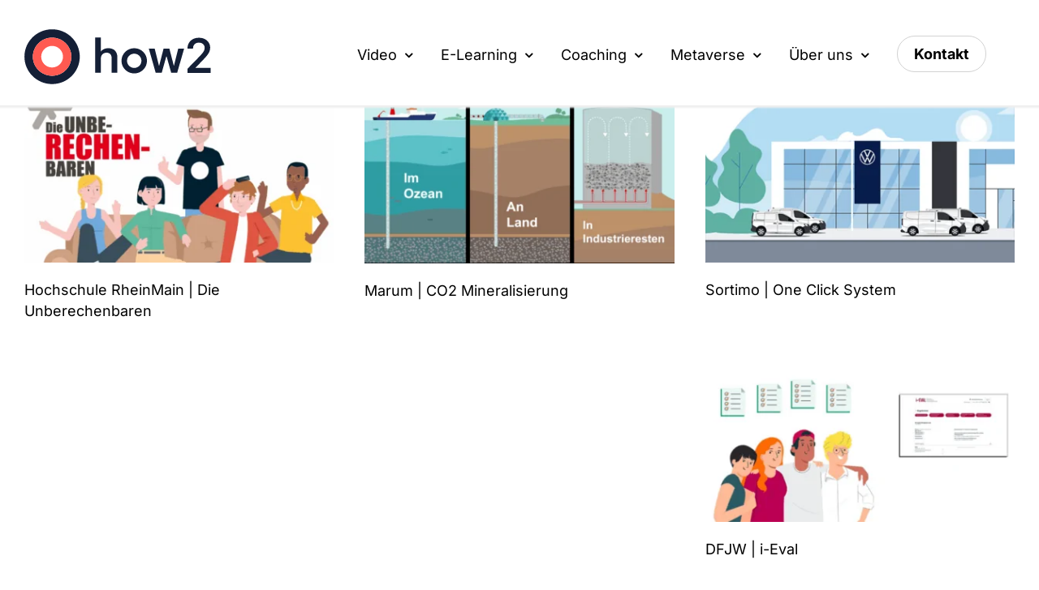

--- FILE ---
content_type: text/html; charset=UTF-8
request_url: https://how2.expert/videos-und-e-learning/
body_size: 32184
content:
<!DOCTYPE html>
<html class="avada-html-layout-wide avada-html-header-position-top avada-html-is-archive" lang="de" prefix="og: http://ogp.me/ns# fb: http://ogp.me/ns/fb#">
<head><meta http-equiv="Content-Type" content="text/html; charset=utf-8"/><script>if(navigator.userAgent.match(/MSIE|Internet Explorer/i)||navigator.userAgent.match(/Trident\/7\..*?rv:11/i)){var href=document.location.href;if(!href.match(/[?&]noclsop/)){if(href.indexOf("?")==-1){if(href.indexOf("#")==-1){document.location.href=href+"?noclsop=1"}else{document.location.href=href.replace("#","?noclsop=1#")}}else{if(href.indexOf("#")==-1){document.location.href=href+"&noclsop=1"}else{document.location.href=href.replace("#","&noclsop=1#")}}}}</script><script>(()=>{class RocketLazyLoadScripts{constructor(){this.v="1.2.5.1",this.triggerEvents=["keydown","mousedown","mousemove","touchmove","touchstart","touchend","wheel"],this.userEventHandler=this.t.bind(this),this.touchStartHandler=this.i.bind(this),this.touchMoveHandler=this.o.bind(this),this.touchEndHandler=this.h.bind(this),this.clickHandler=this.u.bind(this),this.interceptedClicks=[],this.interceptedClickListeners=[],this.l(this),window.addEventListener("pageshow",(t=>{this.persisted=t.persisted,this.everythingLoaded&&this.m()})),document.addEventListener("DOMContentLoaded",(()=>{this.p()})),this.delayedScripts={normal:[],async:[],defer:[]},this.trash=[],this.allJQueries=[]}k(t){document.hidden?t.t():(this.triggerEvents.forEach((e=>window.addEventListener(e,t.userEventHandler,{passive:!0}))),window.addEventListener("touchstart",t.touchStartHandler,{passive:!0}),window.addEventListener("mousedown",t.touchStartHandler),document.addEventListener("visibilitychange",t.userEventHandler))}_(){this.triggerEvents.forEach((t=>window.removeEventListener(t,this.userEventHandler,{passive:!0}))),document.removeEventListener("visibilitychange",this.userEventHandler)}i(t){"HTML"!==t.target.tagName&&(window.addEventListener("touchend",this.touchEndHandler),window.addEventListener("mouseup",this.touchEndHandler),window.addEventListener("touchmove",this.touchMoveHandler,{passive:!0}),window.addEventListener("mousemove",this.touchMoveHandler),t.target.addEventListener("click",this.clickHandler),this.L(t.target,!0),this.M(t.target,"onclick","rocket-onclick"),this.C())}o(t){window.removeEventListener("touchend",this.touchEndHandler),window.removeEventListener("mouseup",this.touchEndHandler),window.removeEventListener("touchmove",this.touchMoveHandler,{passive:!0}),window.removeEventListener("mousemove",this.touchMoveHandler),t.target.removeEventListener("click",this.clickHandler),this.L(t.target,!1),this.M(t.target,"rocket-onclick","onclick"),this.O()}h(){window.removeEventListener("touchend",this.touchEndHandler),window.removeEventListener("mouseup",this.touchEndHandler),window.removeEventListener("touchmove",this.touchMoveHandler,{passive:!0}),window.removeEventListener("mousemove",this.touchMoveHandler)}u(t){t.target.removeEventListener("click",this.clickHandler),this.L(t.target,!1),this.M(t.target,"rocket-onclick","onclick"),this.interceptedClicks.push(t),t.preventDefault(),t.stopPropagation(),t.stopImmediatePropagation(),this.O()}D(){window.removeEventListener("touchstart",this.touchStartHandler,{passive:!0}),window.removeEventListener("mousedown",this.touchStartHandler),this.interceptedClicks.forEach((t=>{t.target.dispatchEvent(new MouseEvent("click",{view:t.view,bubbles:!0,cancelable:!0}))}))}l(t){EventTarget.prototype.addEventListenerBase=EventTarget.prototype.addEventListener,EventTarget.prototype.addEventListener=function(e,i,o){"click"!==e||t.windowLoaded||i===t.clickHandler||t.interceptedClickListeners.push({target:this,func:i,options:o}),(this||window).addEventListenerBase(e,i,o)}}L(t,e){this.interceptedClickListeners.forEach((i=>{i.target===t&&(e?t.removeEventListener("click",i.func,i.options):t.addEventListener("click",i.func,i.options))})),t.parentNode!==document.documentElement&&this.L(t.parentNode,e)}S(){return new Promise((t=>{this.T?this.O=t:t()}))}C(){this.T=!0}O(){this.T=!1}M(t,e,i){t.hasAttribute&&t.hasAttribute(e)&&(event.target.setAttribute(i,event.target.getAttribute(e)),event.target.removeAttribute(e))}t(){this._(this),"loading"===document.readyState?document.addEventListener("DOMContentLoaded",this.R.bind(this)):this.R()}p(){let t=[];document.querySelectorAll("script[type=rocketlazyloadscript][data-rocket-src]").forEach((e=>{let i=e.getAttribute("data-rocket-src");if(i&&0!==i.indexOf("data:")){0===i.indexOf("//")&&(i=location.protocol+i);try{const o=new URL(i).origin;o!==location.origin&&t.push({src:o,crossOrigin:e.crossOrigin||"module"===e.getAttribute("data-rocket-type")})}catch(t){}}})),t=[...new Map(t.map((t=>[JSON.stringify(t),t]))).values()],this.j(t,"preconnect")}async R(){this.lastBreath=Date.now(),this.P(this),this.F(this),this.q(),this.A(),this.I(),await this.U(this.delayedScripts.normal),await this.U(this.delayedScripts.defer),await this.U(this.delayedScripts.async);try{await this.W(),await this.H(this),await this.J()}catch(t){console.error(t)}window.dispatchEvent(new Event("rocket-allScriptsLoaded")),this.everythingLoaded=!0,this.S().then((()=>{this.D()})),this.N()}A(){document.querySelectorAll("script[type=rocketlazyloadscript]").forEach((t=>{t.hasAttribute("data-rocket-src")?t.hasAttribute("async")&&!1!==t.async?this.delayedScripts.async.push(t):t.hasAttribute("defer")&&!1!==t.defer||"module"===t.getAttribute("data-rocket-type")?this.delayedScripts.defer.push(t):this.delayedScripts.normal.push(t):this.delayedScripts.normal.push(t)}))}async B(t){if(await this.G(),!0!==t.noModule||!("noModule"in HTMLScriptElement.prototype))return new Promise((e=>{let i;function o(){(i||t).setAttribute("data-rocket-status","executed"),e()}try{if(navigator.userAgent.indexOf("Firefox/")>0||""===navigator.vendor)i=document.createElement("script"),[...t.attributes].forEach((t=>{let e=t.nodeName;"type"!==e&&("data-rocket-type"===e&&(e="type"),"data-rocket-src"===e&&(e="src"),i.setAttribute(e,t.nodeValue))})),t.text&&(i.text=t.text),i.hasAttribute("src")?(i.addEventListener("load",o),i.addEventListener("error",(function(){i.setAttribute("data-rocket-status","failed"),e()})),setTimeout((()=>{i.isConnected||e()}),1)):(i.text=t.text,o()),t.parentNode.replaceChild(i,t);else{const i=t.getAttribute("data-rocket-type"),n=t.getAttribute("data-rocket-src");i?(t.type=i,t.removeAttribute("data-rocket-type")):t.removeAttribute("type"),t.addEventListener("load",o),t.addEventListener("error",(function(){t.setAttribute("data-rocket-status","failed"),e()})),n?(t.removeAttribute("data-rocket-src"),t.src=n):t.src="data:text/javascript;base64,"+window.btoa(unescape(encodeURIComponent(t.text)))}}catch(i){t.setAttribute("data-rocket-status","failed"),e()}}));t.setAttribute("data-rocket-status","skipped")}async U(t){const e=t.shift();return e&&e.isConnected?(await this.B(e),this.U(t)):Promise.resolve()}I(){this.j([...this.delayedScripts.normal,...this.delayedScripts.defer,...this.delayedScripts.async],"preload")}j(t,e){var i=document.createDocumentFragment();t.forEach((t=>{const o=t.getAttribute&&t.getAttribute("data-rocket-src")||t.src;if(o){const n=document.createElement("link");n.href=o,n.rel=e,"preconnect"!==e&&(n.as="script"),t.getAttribute&&"module"===t.getAttribute("data-rocket-type")&&(n.crossOrigin=!0),t.crossOrigin&&(n.crossOrigin=t.crossOrigin),t.integrity&&(n.integrity=t.integrity),i.appendChild(n),this.trash.push(n)}})),document.head.appendChild(i)}P(t){let e={};function i(i,o){return e[o].eventsToRewrite.indexOf(i)>=0&&!t.everythingLoaded?"rocket-"+i:i}function o(t,o){!function(t){e[t]||(e[t]={originalFunctions:{add:t.addEventListener,remove:t.removeEventListener},eventsToRewrite:[]},t.addEventListener=function(){arguments[0]=i(arguments[0],t),e[t].originalFunctions.add.apply(t,arguments)},t.removeEventListener=function(){arguments[0]=i(arguments[0],t),e[t].originalFunctions.remove.apply(t,arguments)})}(t),e[t].eventsToRewrite.push(o)}function n(e,i){let o=e[i];e[i]=null,Object.defineProperty(e,i,{get:()=>o||function(){},set(n){t.everythingLoaded?o=n:e["rocket"+i]=o=n}})}o(document,"DOMContentLoaded"),o(window,"DOMContentLoaded"),o(window,"load"),o(window,"pageshow"),o(document,"readystatechange"),n(document,"onreadystatechange"),n(window,"onload"),n(window,"onpageshow")}F(t){let e;function i(e){return t.everythingLoaded?e:e.split(" ").map((t=>"load"===t||0===t.indexOf("load.")?"rocket-jquery-load":t)).join(" ")}function o(o){if(o&&o.fn&&!t.allJQueries.includes(o)){o.fn.ready=o.fn.init.prototype.ready=function(e){return t.domReadyFired?e.bind(document)(o):document.addEventListener("rocket-DOMContentLoaded",(()=>e.bind(document)(o))),o([])};const e=o.fn.on;o.fn.on=o.fn.init.prototype.on=function(){return this[0]===window&&("string"==typeof arguments[0]||arguments[0]instanceof String?arguments[0]=i(arguments[0]):"object"==typeof arguments[0]&&Object.keys(arguments[0]).forEach((t=>{const e=arguments[0][t];delete arguments[0][t],arguments[0][i(t)]=e}))),e.apply(this,arguments),this},t.allJQueries.push(o)}e=o}o(window.jQuery),Object.defineProperty(window,"jQuery",{get:()=>e,set(t){o(t)}})}async H(t){const e=document.querySelector("script[data-webpack]");e&&(await async function(){return new Promise((t=>{e.addEventListener("load",t),e.addEventListener("error",t)}))}(),await t.K(),await t.H(t))}async W(){this.domReadyFired=!0,await this.G(),document.dispatchEvent(new Event("rocket-readystatechange")),await this.G(),document.rocketonreadystatechange&&document.rocketonreadystatechange(),await this.G(),document.dispatchEvent(new Event("rocket-DOMContentLoaded")),await this.G(),window.dispatchEvent(new Event("rocket-DOMContentLoaded"))}async J(){await this.G(),document.dispatchEvent(new Event("rocket-readystatechange")),await this.G(),document.rocketonreadystatechange&&document.rocketonreadystatechange(),await this.G(),window.dispatchEvent(new Event("rocket-load")),await this.G(),window.rocketonload&&window.rocketonload(),await this.G(),this.allJQueries.forEach((t=>t(window).trigger("rocket-jquery-load"))),await this.G();const t=new Event("rocket-pageshow");t.persisted=this.persisted,window.dispatchEvent(t),await this.G(),window.rocketonpageshow&&window.rocketonpageshow({persisted:this.persisted}),this.windowLoaded=!0}m(){document.onreadystatechange&&document.onreadystatechange(),window.onload&&window.onload(),window.onpageshow&&window.onpageshow({persisted:this.persisted})}q(){const t=new Map;document.write=document.writeln=function(e){const i=document.currentScript;i||console.error("WPRocket unable to document.write this: "+e);const o=document.createRange(),n=i.parentElement;let s=t.get(i);void 0===s&&(s=i.nextSibling,t.set(i,s));const c=document.createDocumentFragment();o.setStart(c,0),c.appendChild(o.createContextualFragment(e)),n.insertBefore(c,s)}}async G(){Date.now()-this.lastBreath>45&&(await this.K(),this.lastBreath=Date.now())}async K(){return document.hidden?new Promise((t=>setTimeout(t))):new Promise((t=>requestAnimationFrame(t)))}N(){this.trash.forEach((t=>t.remove()))}static run(){const t=new RocketLazyLoadScripts;t.k(t)}}RocketLazyLoadScripts.run()})();</script>
	<meta http-equiv="X-UA-Compatible" content="IE=edge" />
	
	<meta name="viewport" content="width=device-width, initial-scale=1" />
	<meta name='robots' content='index, follow, max-image-preview:large, max-snippet:-1, max-video-preview:-1' />
<style>
        .fusion-footer-widget-area {
            color: white !important;
        }
        .fusion-footer-widget-area * {
            color: white !important;
        }
        :root {
            --footer_link_color: white !important;
        }
    </style>
	<!-- This site is optimized with the Yoast SEO Premium plugin v26.8 (Yoast SEO v26.8) - https://yoast.com/product/yoast-seo-premium-wordpress/ -->
	<title>Portfolio Archiv - how2</title>
	<link rel="canonical" href="https://how2.expert/videos-und-e-learning/" />
	<link rel="next" href="https://how2.expert/videos-und-e-learning/page/2/" />
	<meta property="og:locale" content="de_DE" />
	<meta property="og:type" content="website" />
	<meta property="og:title" content="Portfolio Archiv" />
	<meta property="og:url" content="https://how2.expert/videos-und-e-learning/" />
	<meta property="og:site_name" content="how2" />
	<meta name="twitter:card" content="summary_large_image" />
	<script type="application/ld+json" class="yoast-schema-graph">{"@context":"https://schema.org","@graph":[{"@type":"CollectionPage","@id":"https://how2.expert/videos-und-e-learning/","url":"https://how2.expert/videos-und-e-learning/","name":"Portfolio Archiv - how2","isPartOf":{"@id":"https://how2.expert/#website"},"primaryImageOfPage":{"@id":"https://how2.expert/videos-und-e-learning/#primaryimage"},"image":{"@id":"https://how2.expert/videos-und-e-learning/#primaryimage"},"thumbnailUrl":"/wp-content/uploads/2025/10/HRM_how2-die-Unberechenbaren-Bild_150.png","breadcrumb":{"@id":"https://how2.expert/videos-und-e-learning/#breadcrumb"},"inLanguage":"de"},{"@type":"ImageObject","inLanguage":"de","@id":"https://how2.expert/videos-und-e-learning/#primaryimage","url":"/wp-content/uploads/2025/10/HRM_how2-die-Unberechenbaren-Bild_150.png","contentUrl":"/wp-content/uploads/2025/10/HRM_how2-die-Unberechenbaren-Bild_150.png","width":1280,"height":720},{"@type":"BreadcrumbList","@id":"https://how2.expert/videos-und-e-learning/#breadcrumb","itemListElement":[{"@type":"ListItem","position":1,"name":"Startseite","item":"https://how2.expert/"},{"@type":"ListItem","position":2,"name":"Portfolio"}]},{"@type":"WebSite","@id":"https://how2.expert/#website","url":"https://how2.expert/","name":"how2","description":"Eine weitere WordPress-Website","potentialAction":[{"@type":"SearchAction","target":{"@type":"EntryPoint","urlTemplate":"https://how2.expert/?s={search_term_string}"},"query-input":{"@type":"PropertyValueSpecification","valueRequired":true,"valueName":"search_term_string"}}],"inLanguage":"de"}]}</script>
	<!-- / Yoast SEO Premium plugin. -->



<link rel="alternate" type="application/rss+xml" title="how2 &raquo; Feed" href="https://how2.expert/feed/" />
								<link rel="icon" href="https://www.erklaervideo.com/content/uploads/2019/05/favicon_32x32.png" type="image/png" />
		
					<!-- Apple Touch Icon -->
						<link rel="apple-touch-icon" sizes="180x180" href="https://www.erklaervideo.com/content/uploads/2019/05/favicon_114x114.png" type="image/png">
		
					<!-- Android Icon -->
						<link rel="icon" sizes="192x192" href="https://www.erklaervideo.com/content/uploads/2019/05/favicon_57x57.png" type="image/png">
		
					<!-- MS Edge Icon -->
						<meta name="msapplication-TileImage" content="https://www.erklaervideo.com/content/uploads/2019/05/favicon_72x72.png" type="image/png">
				<link rel="alternate" type="application/rss+xml" title="how2 &raquo; Portfolio-Feed" href="https://how2.expert/videos-und-e-learning/feed/" />
		<style>
			.lazyload,
			.lazyloading {
				max-width: 100%;
			}
		</style>
						
		<meta property="og:locale" content="de_DE"/>
		<meta property="og:type" content="article"/>
		<meta property="og:site_name" content="how2"/>
		<meta property="og:title" content="Portfolio Archiv - how2"/>
				<meta property="og:url" content="https://how2.expert/videos-und-e-learning/hochschule-rheinmain-die-unberechenbaren/"/>
																				<meta property="og:image" content="/wp-content/uploads/2025/10/HRM_how2-die-Unberechenbaren-Bild_150.png"/>
		<meta property="og:image:width" content="1280"/>
		<meta property="og:image:height" content="720"/>
		<meta property="og:image:type" content="image/png"/>
				<style id='wp-img-auto-sizes-contain-inline-css' type='text/css'>
img:is([sizes=auto i],[sizes^="auto," i]){contain-intrinsic-size:3000px 1500px}
/*# sourceURL=wp-img-auto-sizes-contain-inline-css */
</style>
<style id='wp-emoji-styles-inline-css' type='text/css'>

	img.wp-smiley, img.emoji {
		display: inline !important;
		border: none !important;
		box-shadow: none !important;
		height: 1em !important;
		width: 1em !important;
		margin: 0 0.07em !important;
		vertical-align: -0.1em !important;
		background: none !important;
		padding: 0 !important;
	}
/*# sourceURL=wp-emoji-styles-inline-css */
</style>
<style id='safe-svg-svg-icon-style-inline-css' type='text/css'>
.safe-svg-cover{text-align:center}.safe-svg-cover .safe-svg-inside{display:inline-block;max-width:100%}.safe-svg-cover svg{fill:currentColor;height:100%;max-height:100%;max-width:100%;width:100%}

/*# sourceURL=https://how2.expert/wp-content/plugins/safe-svg/dist/safe-svg-block-frontend.css */
</style>
<link data-minify="1" rel='stylesheet' id='google_business_reviews_rating_wp_css-css' href='https://how2.expert/wp-content/cache/min/1/wp-content/plugins/g-business-reviews-rating/wp/css/css.css?ver=1769229998' type='text/css' media='all' />
<link rel='stylesheet' id='avada-stylesheet-css' href='/wp-content/themes/Avada/style.css?ver=6.2.3' type='text/css' media='all' />
<link data-minify="1" rel='stylesheet' id='child-style-css' href='https://how2.expert/wp-content/cache/min/1/wp-content/themes/Avada-Child-Theme/style.css?ver=1769229998' type='text/css' media='all' />
<link data-minify="1" rel='stylesheet' id='custom-style-css' href='https://how2.expert/wp-content/cache/min/1/wp-content/themes/Avada-Child-Theme/custom-style.css?ver=1769229998' type='text/css' media='all' />
<link data-minify="1" rel='stylesheet' id='slick-css-theme-custom-css' href='https://how2.expert/wp-content/cache/min/1/wp-content/themes/Avada-Child-Theme/slick-slider/slick.css?ver=1769229998' type='text/css' media='all' />
<link data-minify="1" rel='stylesheet' id='borlabs-cookie-custom-css' href='https://how2.expert/wp-content/cache/min/1/wp-content/cache/borlabs-cookie/1/borlabs-cookie-1-de.css?ver=1769229998' type='text/css' media='all' />
<style id='fusion-load-more-override-inline-css' type='text/css'>

    .fusion-load-more-button.fusion-button,
    a.fusion-load-more-button.fusion-button,
    button.fusion-load-more-button.fusion-button,
    #wrapper .fusion-load-more-button.fusion-button,
    .fusion-blog-layout-grid .fusion-load-more-button,
    .fusion-portfolio .fusion-load-more-button,
    .fusion-blog-element .fusion-load-more-button,
    .fusion-portfolio-element .fusion-load-more-button {
        background-color: transparent !important;
        color: #000000 !important;
        border-color: #000000 !important;
        transition: all 0.3s ease !important;
        font-size: 18px !important;
    }
    
    .fusion-load-more-button.fusion-button:hover,
    a.fusion-load-more-button.fusion-button:hover,
    button.fusion-load-more-button.fusion-button:hover,
    #wrapper .fusion-load-more-button.fusion-button:hover,
    .fusion-blog-layout-grid .fusion-load-more-button:hover,
    .fusion-portfolio .fusion-load-more-button:hover,
    .fusion-blog-element .fusion-load-more-button:hover,
    .fusion-portfolio-element .fusion-load-more-button:hover {
        background-color: #000000 !important;
        color: #ffffff !important;
        border-color: #000000 !important;
    }
    
/*# sourceURL=fusion-load-more-override-inline-css */
</style>
<link data-minify="1" rel='stylesheet' id='custom-typography-styles-css' href='https://how2.expert/wp-content/cache/min/1/wp-content/themes/Avada-Child-Theme/css/typography-and-colors.css?ver=1769229998' type='text/css' media='all' />
<link data-minify="1" rel='stylesheet' id='fusion-dynamic-css-css' href='https://how2.expert/wp-content/cache/min/1/wp-content/uploads/fusion-styles/c58f75a5592f2d083150d3fb1ea5fb55.min.css?ver=1769230418' type='text/css' media='all' />
<script type="rocketlazyloadscript" data-rocket-type="text/javascript" data-rocket-src="/wp-includes/js/jquery/jquery.min.js?ver=3.7.1" id="jquery-core-js"></script>
<script type="rocketlazyloadscript" data-rocket-type="text/javascript" data-rocket-src="/wp-includes/js/jquery/jquery-migrate.min.js?ver=3.4.1" id="jquery-migrate-js"></script>
<script type="rocketlazyloadscript" data-minify="1" data-rocket-type="text/javascript" data-rocket-src="https://how2.expert/wp-content/cache/min/1/wp-content/plugins/g-business-reviews-rating/wp/js/js.js?ver=1769229998" id="google_business_reviews_rating_wp_js-js" defer></script>
<script type="text/javascript" id="custom_sc-js-extra">
/* <![CDATA[ */
var ajx = {"ajaxurl":"https://how2.expert/wp-admin/admin-ajax.php"};
//# sourceURL=custom_sc-js-extra
/* ]]> */
</script>
<script type="rocketlazyloadscript" data-minify="1" data-rocket-type="text/javascript" data-rocket-src="https://how2.expert/wp-content/cache/min/1/wp-content/themes/Avada-Child-Theme/js/js_custom.js?ver=1769229998" id="custom_sc-js" defer></script>
<script type="rocketlazyloadscript" data-no-optimize="1" data-no-minify="1" data-cfasync="false" data-rocket-type="text/javascript" data-rocket-src="/wp-content/cache/borlabs-cookie/1/borlabs-cookie-config-de.json.js?ver=3.3.23-47" id="borlabs-cookie-config-js" defer></script>
<script type="rocketlazyloadscript" data-no-optimize="1" data-no-minify="1" data-cfasync="false" data-rocket-type="text/javascript" id="borlabs-cookie-config-js-after">
/* <![CDATA[ */
document.addEventListener("DOMContentLoaded", function() {
    const borlabsCookieBoxElement = document.getElementById("BorlabsCookieBox");
    if (borlabsCookieBoxElement && borlabsCookieBoxElement.parentNode !== document.body) {
      document.body.appendChild(borlabsCookieBoxElement);
    }
    const borlabsCookieWidgetElement = document.getElementById("BorlabsCookieWidget");
    if (borlabsCookieWidgetElement && borlabsCookieWidgetElement.parentNode !== document.body) {
      document.body.appendChild(borlabsCookieWidgetElement);
    }
});
//# sourceURL=borlabs-cookie-config-js-after
/* ]]> */
</script>
<link rel="https://api.w.org/" href="https://how2.expert/wp-json/" /><link rel="EditURI" type="application/rsd+xml" title="RSD" href="https://how2.expert/xmlrpc.php?rsd" />
<meta name="generator" content="WordPress 6.9" />
<style type="text/css">
                    .ctl-bullets-container {
                display: block;
                position: fixed;
                right: 0;
                height: 100%;
                z-index: 1049;
                font-weight: normal;
                height: 70vh;
                overflow-x: hidden;
                overflow-y: auto;
                margin: 15vh auto;
            }</style><meta name="google-site-verification" content="lzMWNR5EbV_2sfl2OEWAhtNDvphEOrgsPUD5oozV-HA" />
		<script type="rocketlazyloadscript">
			document.documentElement.className = document.documentElement.className.replace('no-js', 'js');
		</script>
				<style>
			.no-js img.lazyload {
				display: none;
			}

			figure.wp-block-image img.lazyloading {
				min-width: 150px;
			}

			.lazyload,
			.lazyloading {
				--smush-placeholder-width: 100px;
				--smush-placeholder-aspect-ratio: 1/1;
				width: var(--smush-image-width, var(--smush-placeholder-width)) !important;
				aspect-ratio: var(--smush-image-aspect-ratio, var(--smush-placeholder-aspect-ratio)) !important;
			}

						.lazyload, .lazyloading {
				opacity: 0;
			}

			.lazyloaded {
				opacity: 1;
				transition: opacity 400ms;
				transition-delay: 0ms;
			}

					</style>
		<style type="text/css" id="css-fb-visibility">@media screen and (max-width: 640px){.fusion-no-small-visibility{display:none !important;}body .sm-text-align-center{text-align:center !important;}body .sm-text-align-left{text-align:left !important;}body .sm-text-align-right{text-align:right !important;}body .sm-text-align-justify{text-align:justify !important;}body .sm-flex-align-center{justify-content:center !important;}body .sm-flex-align-flex-start{justify-content:flex-start !important;}body .sm-flex-align-flex-end{justify-content:flex-end !important;}body .sm-mx-auto{margin-left:auto !important;margin-right:auto !important;}body .sm-ml-auto{margin-left:auto !important;}body .sm-mr-auto{margin-right:auto !important;}body .fusion-absolute-position-small{position:absolute;width:100%;}.awb-sticky.awb-sticky-small{ position: sticky; top: var(--awb-sticky-offset,0); }}@media screen and (min-width: 641px) and (max-width: 1024px){.fusion-no-medium-visibility{display:none !important;}body .md-text-align-center{text-align:center !important;}body .md-text-align-left{text-align:left !important;}body .md-text-align-right{text-align:right !important;}body .md-text-align-justify{text-align:justify !important;}body .md-flex-align-center{justify-content:center !important;}body .md-flex-align-flex-start{justify-content:flex-start !important;}body .md-flex-align-flex-end{justify-content:flex-end !important;}body .md-mx-auto{margin-left:auto !important;margin-right:auto !important;}body .md-ml-auto{margin-left:auto !important;}body .md-mr-auto{margin-right:auto !important;}body .fusion-absolute-position-medium{position:absolute;width:100%;}.awb-sticky.awb-sticky-medium{ position: sticky; top: var(--awb-sticky-offset,0); }}@media screen and (min-width: 1025px){.fusion-no-large-visibility{display:none !important;}body .lg-text-align-center{text-align:center !important;}body .lg-text-align-left{text-align:left !important;}body .lg-text-align-right{text-align:right !important;}body .lg-text-align-justify{text-align:justify !important;}body .lg-flex-align-center{justify-content:center !important;}body .lg-flex-align-flex-start{justify-content:flex-start !important;}body .lg-flex-align-flex-end{justify-content:flex-end !important;}body .lg-mx-auto{margin-left:auto !important;margin-right:auto !important;}body .lg-ml-auto{margin-left:auto !important;}body .lg-mr-auto{margin-right:auto !important;}body .fusion-absolute-position-large{position:absolute;width:100%;}.awb-sticky.awb-sticky-large{ position: sticky; top: var(--awb-sticky-offset,0); }}</style><meta name="generator" content="Elementor 3.34.2; features: additional_custom_breakpoints; settings: css_print_method-external, google_font-enabled, font_display-auto">
<script type="rocketlazyloadscript">
(function() {
    window.brlbsAvadaConsentGiven = new Set();
    window.fusionGetConsent = window.fusionGetConsent || function (service) {
        return window.brlbsAvadaConsentGiven.has(service);
    }
})();
</script><script type="rocketlazyloadscript" data-no-optimize="1" data-no-minify="1" data-cfasync="false" data-borlabs-cookie-script-blocker-ignore>
    (function () {
        if ('0' === '1' && '1' === '1') {
            window['gtag_enable_tcf_support'] = true;
        }
        window.dataLayer = window.dataLayer || [];
        if (typeof window.gtag !== 'function') {
            window.gtag = function () {
                window.dataLayer.push(arguments);
            };
        }
        gtag('set', 'developer_id.dYjRjMm', true);
        if ('1' === '1') {
            let getCookieValue = function (name) {
                return document.cookie.match('(^|;)\\s*' + name + '\\s*=\\s*([^;]+)')?.pop() || '';
            };
            const gtmRegionsData = '[{"google-tag-manager-cm-region":"","google-tag-manager-cm-default-ad-storage":"denied","google-tag-manager-cm-default-ad-personalization":"denied","google-tag-manager-cm-default-ad-user-data":"denied","google-tag-manager-cm-default-analytics-storage":"denied","google-tag-manager-cm-default-functionality-storage":"denied","google-tag-manager-cm-default-personalization-storage":"denied","google-tag-manager-cm-default-security-storage":"denied"}]';
            let gtmRegions = [];
            if (gtmRegionsData !== '\{\{ google-tag-manager-cm-regional-defaults \}\}') {
                gtmRegions = JSON.parse(gtmRegionsData);
            }
            let defaultRegion = null;
            for (let gtmRegionIndex in gtmRegions) {
                let gtmRegion = gtmRegions[gtmRegionIndex];
                if (gtmRegion['google-tag-manager-cm-region'] === '') {
                    defaultRegion = gtmRegion;
                } else {
                    gtag('consent', 'default', {
                        'ad_storage': gtmRegion['google-tag-manager-cm-default-ad-storage'],
                        'ad_user_data': gtmRegion['google-tag-manager-cm-default-ad-user-data'],
                        'ad_personalization': gtmRegion['google-tag-manager-cm-default-ad-personalization'],
                        'analytics_storage': gtmRegion['google-tag-manager-cm-default-analytics-storage'],
                        'functionality_storage': gtmRegion['google-tag-manager-cm-default-functionality-storage'],
                        'personalization_storage': gtmRegion['google-tag-manager-cm-default-personalization-storage'],
                        'security_storage': gtmRegion['google-tag-manager-cm-default-security-storage'],
                        'region': gtmRegion['google-tag-manager-cm-region'].toUpperCase().split(','),
						'wait_for_update': 500,
                    });
                }
            }
            let cookieValue = getCookieValue('borlabs-cookie-gcs');
            let consentsFromCookie = {};
            if (cookieValue !== '') {
                consentsFromCookie = JSON.parse(decodeURIComponent(cookieValue));
            }
            let defaultValues = {
                'ad_storage': defaultRegion === null ? 'denied' : defaultRegion['google-tag-manager-cm-default-ad-storage'],
                'ad_user_data': defaultRegion === null ? 'denied' : defaultRegion['google-tag-manager-cm-default-ad-user-data'],
                'ad_personalization': defaultRegion === null ? 'denied' : defaultRegion['google-tag-manager-cm-default-ad-personalization'],
                'analytics_storage': defaultRegion === null ? 'denied' : defaultRegion['google-tag-manager-cm-default-analytics-storage'],
                'functionality_storage': defaultRegion === null ? 'denied' : defaultRegion['google-tag-manager-cm-default-functionality-storage'],
                'personalization_storage': defaultRegion === null ? 'denied' : defaultRegion['google-tag-manager-cm-default-personalization-storage'],
                'security_storage': defaultRegion === null ? 'denied' : defaultRegion['google-tag-manager-cm-default-security-storage'],
                'wait_for_update': 500,
            };
            gtag('consent', 'default', {...defaultValues, ...consentsFromCookie});
            gtag('set', 'ads_data_redaction', true);
        }

        if ('0' === '1') {
            let url = new URL(window.location.href);

            if ((url.searchParams.has('gtm_debug') && url.searchParams.get('gtm_debug') !== '') || document.cookie.indexOf('__TAG_ASSISTANT=') !== -1 || document.documentElement.hasAttribute('data-tag-assistant-present')) {
                /* GTM block start */
                (function(w,d,s,l,i){w[l]=w[l]||[];w[l].push({'gtm.start':
                        new Date().getTime(),event:'gtm.js'});var f=d.getElementsByTagName(s)[0],
                    j=d.createElement(s),dl=l!='dataLayer'?'&l='+l:'';j.async=true;j.src=
                    'https://www.googletagmanager.com/gtm.js?id='+i+dl;f.parentNode.insertBefore(j,f);
                })(window,document,'script','dataLayer','GTM-WXP8SFSP');
                /* GTM block end */
            } else {
                /* GTM block start */
                (function(w,d,s,l,i){w[l]=w[l]||[];w[l].push({'gtm.start':
                        new Date().getTime(),event:'gtm.js'});var f=d.getElementsByTagName(s)[0],
                    j=d.createElement(s),dl=l!='dataLayer'?'&l='+l:'';j.async=true;j.src=
                    'https://how2.expert/wp-content/uploads/borlabs-cookie/' + i + '.js?ver=not-set-yet';f.parentNode.insertBefore(j,f);
                })(window,document,'script','dataLayer','GTM-WXP8SFSP');
                /* GTM block end */
            }
        }


        let borlabsCookieConsentChangeHandler = function () {
            window.dataLayer = window.dataLayer || [];
            if (typeof window.gtag !== 'function') {
                window.gtag = function() {
                    window.dataLayer.push(arguments);
                };
            }

            let consents = BorlabsCookie.Cookie.getPluginCookie().consents;

            if ('1' === '1') {
                let gtmConsents = {};
                let customConsents = {};

				let services = BorlabsCookie.Services._services;

				for (let service in services) {
					if (service !== 'borlabs-cookie') {
						customConsents['borlabs_cookie_' + service.replaceAll('-', '_')] = BorlabsCookie.Consents.hasConsent(service) ? 'granted' : 'denied';
					}
				}

                if ('0' === '1') {
                    gtmConsents = {
                        'analytics_storage': BorlabsCookie.Consents.hasConsentForServiceGroup('essential') === true ? 'granted' : 'denied',
                        'functionality_storage': BorlabsCookie.Consents.hasConsentForServiceGroup('essential') === true ? 'granted' : 'denied',
                        'personalization_storage': BorlabsCookie.Consents.hasConsentForServiceGroup('essential') === true ? 'granted' : 'denied',
                        'security_storage': BorlabsCookie.Consents.hasConsentForServiceGroup('essential') === true ? 'granted' : 'denied',
                    };
                } else {
                    gtmConsents = {
                        'ad_storage': BorlabsCookie.Consents.hasConsentForServiceGroup('essential') === true ? 'granted' : 'denied',
                        'ad_user_data': BorlabsCookie.Consents.hasConsentForServiceGroup('essential') === true ? 'granted' : 'denied',
                        'ad_personalization': BorlabsCookie.Consents.hasConsentForServiceGroup('essential') === true ? 'granted' : 'denied',
                        'analytics_storage': BorlabsCookie.Consents.hasConsentForServiceGroup('essential') === true ? 'granted' : 'denied',
                        'functionality_storage': BorlabsCookie.Consents.hasConsentForServiceGroup('essential') === true ? 'granted' : 'denied',
                        'personalization_storage': BorlabsCookie.Consents.hasConsentForServiceGroup('essential') === true ? 'granted' : 'denied',
                        'security_storage': BorlabsCookie.Consents.hasConsentForServiceGroup('essential') === true ? 'granted' : 'denied',
                    };
                }
                BorlabsCookie.CookieLibrary.setCookie(
                    'borlabs-cookie-gcs',
                    JSON.stringify(gtmConsents),
                    BorlabsCookie.Settings.automaticCookieDomainAndPath.value ? '' : BorlabsCookie.Settings.cookieDomain.value,
                    BorlabsCookie.Settings.cookiePath.value,
                    BorlabsCookie.Cookie.getPluginCookie().expires,
                    BorlabsCookie.Settings.cookieSecure.value,
                    BorlabsCookie.Settings.cookieSameSite.value
                );
                gtag('consent', 'update', {...gtmConsents, ...customConsents});
            }


            for (let serviceGroup in consents) {
                for (let service of consents[serviceGroup]) {
                    if (!window.BorlabsCookieGtmPackageSentEvents.includes(service) && service !== 'borlabs-cookie') {
                        window.dataLayer.push({
                            event: 'borlabs-cookie-opt-in-' + service,
                        });
                        window.BorlabsCookieGtmPackageSentEvents.push(service);
                    }
                }
            }
            let afterConsentsEvent = document.createEvent('Event');
            afterConsentsEvent.initEvent('borlabs-cookie-google-tag-manager-after-consents', true, true);
            document.dispatchEvent(afterConsentsEvent);
        };
        window.BorlabsCookieGtmPackageSentEvents = [];
        document.addEventListener('borlabs-cookie-consent-saved', borlabsCookieConsentChangeHandler);
        document.addEventListener('borlabs-cookie-handle-unblock', borlabsCookieConsentChangeHandler);
    })();
</script>			<style>
				.e-con.e-parent:nth-of-type(n+4):not(.e-lazyloaded):not(.e-no-lazyload),
				.e-con.e-parent:nth-of-type(n+4):not(.e-lazyloaded):not(.e-no-lazyload) * {
					background-image: none !important;
				}
				@media screen and (max-height: 1024px) {
					.e-con.e-parent:nth-of-type(n+3):not(.e-lazyloaded):not(.e-no-lazyload),
					.e-con.e-parent:nth-of-type(n+3):not(.e-lazyloaded):not(.e-no-lazyload) * {
						background-image: none !important;
					}
				}
				@media screen and (max-height: 640px) {
					.e-con.e-parent:nth-of-type(n+2):not(.e-lazyloaded):not(.e-no-lazyload),
					.e-con.e-parent:nth-of-type(n+2):not(.e-lazyloaded):not(.e-no-lazyload) * {
						background-image: none !important;
					}
				}
			</style>
						<meta name="theme-color" content="#FFFFFF">
			<meta name="generator" content="Powered by Slider Revolution 6.7.31 - responsive, Mobile-Friendly Slider Plugin for WordPress with comfortable drag and drop interface." />
<script type="rocketlazyloadscript">function setREVStartSize(e){
			//window.requestAnimationFrame(function() {
				window.RSIW = window.RSIW===undefined ? window.innerWidth : window.RSIW;
				window.RSIH = window.RSIH===undefined ? window.innerHeight : window.RSIH;
				try {
					var pw = document.getElementById(e.c).parentNode.offsetWidth,
						newh;
					pw = pw===0 || isNaN(pw) || (e.l=="fullwidth" || e.layout=="fullwidth") ? window.RSIW : pw;
					e.tabw = e.tabw===undefined ? 0 : parseInt(e.tabw);
					e.thumbw = e.thumbw===undefined ? 0 : parseInt(e.thumbw);
					e.tabh = e.tabh===undefined ? 0 : parseInt(e.tabh);
					e.thumbh = e.thumbh===undefined ? 0 : parseInt(e.thumbh);
					e.tabhide = e.tabhide===undefined ? 0 : parseInt(e.tabhide);
					e.thumbhide = e.thumbhide===undefined ? 0 : parseInt(e.thumbhide);
					e.mh = e.mh===undefined || e.mh=="" || e.mh==="auto" ? 0 : parseInt(e.mh,0);
					if(e.layout==="fullscreen" || e.l==="fullscreen")
						newh = Math.max(e.mh,window.RSIH);
					else{
						e.gw = Array.isArray(e.gw) ? e.gw : [e.gw];
						for (var i in e.rl) if (e.gw[i]===undefined || e.gw[i]===0) e.gw[i] = e.gw[i-1];
						e.gh = e.el===undefined || e.el==="" || (Array.isArray(e.el) && e.el.length==0)? e.gh : e.el;
						e.gh = Array.isArray(e.gh) ? e.gh : [e.gh];
						for (var i in e.rl) if (e.gh[i]===undefined || e.gh[i]===0) e.gh[i] = e.gh[i-1];
											
						var nl = new Array(e.rl.length),
							ix = 0,
							sl;
						e.tabw = e.tabhide>=pw ? 0 : e.tabw;
						e.thumbw = e.thumbhide>=pw ? 0 : e.thumbw;
						e.tabh = e.tabhide>=pw ? 0 : e.tabh;
						e.thumbh = e.thumbhide>=pw ? 0 : e.thumbh;
						for (var i in e.rl) nl[i] = e.rl[i]<window.RSIW ? 0 : e.rl[i];
						sl = nl[0];
						for (var i in nl) if (sl>nl[i] && nl[i]>0) { sl = nl[i]; ix=i;}
						var m = pw>(e.gw[ix]+e.tabw+e.thumbw) ? 1 : (pw-(e.tabw+e.thumbw)) / (e.gw[ix]);
						newh =  (e.gh[ix] * m) + (e.tabh + e.thumbh);
					}
					var el = document.getElementById(e.c);
					if (el!==null && el) el.style.height = newh+"px";
					el = document.getElementById(e.c+"_wrapper");
					if (el!==null && el) {
						el.style.height = newh+"px";
						el.style.display = "block";
					}
				} catch(e){
					console.log("Failure at Presize of Slider:" + e)
				}
			//});
		  };</script>
		<style type="text/css" id="wp-custom-css">
			.fusion-main-menu {
   
    overflow: visible;
}
.fusion-main-menu ul li a{
	height: 20px!important;
}

 .o-container--light-gray h2, .o-container--light-gray h3{
    background-color: #88CDD3 !important;
    color: #042a44 !important;
}
.elementor-26469 .elementor-element.elementor-element-88e4442{
	color:white !important;
}
.o-container--light-gray, .o-container--light-gray.o-container--full-width::before, .o-container--light-gray .title , .o-container--light-gray .title h2, .o-container--light-gray .title, .o-container--light-gray , .o-container--light-gray h2, .o-container--light-gray{
	
    background-color: #ffffff !important;
    color: #042a44 !important;
}



.dialog-type-lightbox{    z-index: 999999 !important;}

.footer_vid_popup {
  overflow: hidden;
}

.fusion-main-menu > ul > li:not(:last-of-type){
	padding-right:35px !important;
}

.fusion-main-menu .sub-menu {
margin-top: 10px !important;
}

.top-button-container .top-button-container__headline{
	font-size:28px;
}

/* Media Query für mobile Geräte */
@media (max-width: 768px) {
    .top-button-container .top-button-container__headline {
        font-size: 24px;
			margin-bottom:50px;
    }
}

.top-button-container .top-button-container__content{
	margin-top:-35px;
}

.o-container--light-gray, .o-container--light-gray.o-container--full-width::before, .o-container--light-gray .title, .o-container--light-gray .title h2, .o-container--light-gray .title, .o-container--light-gray, .o-container--light-gray h2, .o-container--light-gray{
	background-color:transparent !important;
}
/* Container-Farben direkt überschreiben */
body .o-container--medium-green,
body .o-container--medium-green.o-container--full-width::before,
body .o-container--light-green,
body .o-container--light-green.o-container--full-width::before {
    background-color: #f3f3f3 !important;
}

/* Explizit alle Textelemente in diesen Containern auf schwarz setzen */
body .o-container--medium-green,
body .o-container--medium-green *,
body .o-container--medium-green .title h1,
/* weitere spezifische Selektoren */
{
    color: #000000 !important;
}

/* Entferne unerwünschte Hintergrundfarben von Überschriften */
body .o-container--medium-green h1,
body .o-container--medium-green h2,
/* weitere spezifische Selektoren */
{
    background-color: transparent !important;
}
.fusion-footer-widget-area{
	--footer_bg_color:#fff !important;
}
#to-top-hero > div > div.top-button-container__top > div{
	line-height:22px !important;
	margin-bottom:15px !important;
}
#wpadminbar *{
	color:white !important;
	font-size:14px !important;
}
#wpadminbar .quicklinks .ab-empty-item, #wpadminbar .quicklinks a, #wpadminbar .shortlink-input{
	color:white !important;
	font-size:14px !important;
}

.fusion-footer-widget-area{
	background:#fff !important;
}
#wrapper > div.fusion-footer > footer > div > div > div:nth-child(1){
	color:white !important;
}
html body .o-container--medium-green, html body .o-container--medium-green.o-container--full-width::before{
	background-color:white !important;
}
#kontakt > div > div.fusion-layout-column.fusion_builder_column.fusion-builder-column-9.fusion_builder_column_1_1.\31 _1.fusion-one-full.fusion-column-first.fusion-column-last > div > div.elementor.elementor-19815 > section > div > div > div > div > div > h3{
	background-color:#fff !important;
}
html body .o-container--medium-green, html body .o-container--medium-green.o-container--full-width::before, html body .o-container--medium-green .title h1, html body .o-container--medium-green .title h2, html body .o-container--medium-green .title h3, html body .o-container--medium-green h1, html body .o-container--medium-green h2, html body .o-container--medium-green h3, html body .o-container--light-green, html body .o-container--light-green.o-container--full-width::before, html body .o-container--light-green .title h1, html body .o-container--light-green .title h2, html body .o-container--light-green .title h3, html body .o-container--light-green h1, html body .o-container--light-green h2, html body .o-container--light-green h3{
	background-color:#fff !important;
}
.headline--label h1 {
    margin-bottom: 2px !important;
    font-size: 16px !important;
    font-weight: 600 !important;
    text-align: center; }

.o-container--light-gray, .o-container--light-gray.o-container--full-width::before, .o-container--light-gray .title h1, .o-container--light-gray .title h2, .o-container--light-gray .title h3, .o-container--light-gray h1, .o-container--light-gray h2, .o-container--light-gray h3{
	color:#000 !important;
}
html body .o-container--medium-green, html body .o-container--medium-green.o-container--full-width::before, html body .o-container--medium-green .title h1, html body .o-container--medium-green .title h2, html body .o-container--medium-green .title h3, html body .o-container--medium-green h1, html body .o-container--medium-green h2, html body .o-container--medium-green h3, html body .o-container--light-green, html body .o-container--light-green.o-container--full-width::before, html body .o-container--light-green .title h1, html body .o-container--light-green .title h2, html body .o-container--light-green .title h3, html body .o-container--light-green h1, html body .o-container--light-green h2, html body .o-container--light-green h3{
	background-color:transparent !important;
}
.o-container--light-gray h2, .o-container--light-gray h3{
	background-color:#fff !important;
}

.elementor-25530 .elementor-element.elementor-element-48db007 .elementor-button:hover {
    color: white !important;
}
/* Button-Hover-Fixes - Stand: 18.03.2025 */

/* Normaler Button-Hover-Effekt */
html body .fusion-button:hover,
html body .elementor-button:hover,
html body a.fusion-button:hover,
html body a.elementor-button:hover,
html body button.fusion-button:hover,
html body button.elementor-button:hover,
html body input[type="submit"].fusion-button:hover,
html body .wpcf7-form input[type="submit"]:hover,
html body .wpcf7-submit:hover,
html body .a-button:hover,
html body .a-submit:hover,
html body .fusion-load-more-button:hover {
    background-color: #000000 !important;
    border-color: #000000 !important;
}

/* Text innerhalb von Buttons beim Hovern */
html body .fusion-button:hover,
html body .fusion-button:hover span,
html body .fusion-button:hover .fusion-button-text,
html body .elementor-button:hover,
html body .elementor-button:hover span,
html body .elementor-button:hover .elementor-button-text,
html body a.fusion-button:hover,
html body a.fusion-button:hover span,
html body a.fusion-button:hover .fusion-button-text,
html body a.elementor-button:hover,
html body a.elementor-button:hover span,
html body a.elementor-button:hover .elementor-button-text,
html body button.fusion-button:hover,
html body button.fusion-button:hover span,
html body button.fusion-button:hover .fusion-button-text,
html body button.elementor-button:hover,
html body button.elementor-button:hover span,
html body button.elementor-button:hover .elementor-button-text,
html body input[type="submit"].fusion-button:hover,
html body input[type="submit"].fusion-button:hover span,
html body .wpcf7-form input[type="submit"]:hover,
html body .wpcf7-form input[type="submit"]:hover span,
html body .wpcf7-submit:hover,
html body .wpcf7-submit:hover span,
html body .a-button:hover,
html body .a-button:hover span,
html body .a-button:hover .fusion-button-text,
html body .a-submit:hover,
html body .a-submit:hover span,
html body .a-submit:hover .fusion-button-text,
html body .fusion-load-more-button:hover,
html body .fusion-load-more-button:hover span,
html body .fusion-load-more-button:hover .fusion-button-text {
    color: #ffffff !important;
}

/* Menü-Buttons Fix */
html body .fusion-main-menu .fusion-menu-item-button:hover .fusion-button,
html body .fusion-main-menu .fusion-menu-item-button:hover .fusion-button span,
html body .fusion-main-menu .fusion-menu-item-button:hover .fusion-button .fusion-button-text {
    background-color: #000000 !important;
    color: #ffffff !important;
    border-color: #000000 !important;
}

/* Spezielle Button-Varianten-Fix */
html body .fusion-button--red:hover,
html body .fusion-button--red:hover span,
html body .fusion-button--red:hover .fusion-button-text,
html body .a-button--red:hover,
html body .a-button--red:hover span,
html body .a-button--red:hover .fusion-button-text,
html body .a-submit--red:hover,
html body .a-submit--red:hover span,
html body .a-submit--red:hover .fusion-button-text,
html body .fusion-load-more-button--red:hover,
html body .fusion-load-more-button--red:hover span,
html body .fusion-load-more-button--red:hover .fusion-button-text,
html body .fusion-button.a-submit--red:hover,
html body .fusion-button.fusion-button--red:hover,
html body .fusion-button.a-button--red:hover,
html body .fusion-button.fusion-load-more-button--red:hover,
html body .a-button.a-submit--red:hover,
html body .a-button.fusion-button--red:hover,
html body .a-button.a-button--red:hover,
html body .a-button.fusion-load-more-button--red:hover {
    background-color: #000000 !important;
    color: #ffffff !important;
    border-color: #000000 !important;
}

/* Allgemeiner Fallback für alle Kindelemente von Buttons */
html body .fusion-button:hover *,
html body .elementor-button:hover *,
html body a.fusion-button:hover *,
html body a.elementor-button:hover *,
html body button.fusion-button:hover *,
html body button.elementor-button:hover *,
html body input[type="submit"].fusion-button:hover *,
html body .wpcf7-form input[type="submit"]:hover *,
html body .wpcf7-submit:hover *,
html body .a-button:hover *,
html body .a-submit:hover *,
html body .fusion-load-more-button:hover * {
    color: #ffffff !important;
}
.fusion-footer-widget-area{
	background-color:#000 !important;
}
.fusion-footer .fusion-footer-widget-column li a, .fusion-footer .textwidget a{
	font-weight:400 !important;
}
/* Pfeil-Styles mit höherer Spezifität und !important, um Überschreibungen zu vermeiden */
.o-slick-2-columns .slick-prev,
.o-slick-2-columns .slick-next {
    width: 40px !important;
    height: 40px !important;
    z-index: 100 !important;
    background-color: rgba(255, 255, 255, 0.8) !important;
    border-radius: 50% !important;
    box-shadow: 0 2px 5px rgba(0, 0, 0, 0.2) !important;
    font-size: 0 !important; 
	/* Um den Text "previous"/"next" auszublenden */
    line-height: 0 !important;
    opacity: 1 !important;
}

.o-slick-2-columns .slick-prev {
    left: -20px !important;
}

.o-slick-2-columns .slick-next {
    right: -20px !important;
}

.o-slick-2-columns .slick-prev:before,
.o-slick-2-columns .slick-next:before {
    font-family: "slick" !important;
    font-size: 24px !important;
    line-height: 1 !important;
    color: #333 !important;
    opacity: 0.75 !important;
}

/* SVG-Pfeil-Styles wie in Bild 2 */
.o-slick-2-columns .slick-prev,
.o-slick-2-columns .slick-next {
    width: 30px !important;
    height: 30px !important;
    z-index: 100 !important;
    background: transparent !important;
    border: none !important;
    box-shadow: none !important;
    font-size: 0 !important;
    line-height: 0 !important;
    opacity: 1 !important;
    transform: none !important;
}

.o-slick-2-columns .slick-prev {
    left: 10px !important;
}

.o-slick-2-columns .slick-next {
    right: 10px !important;
}

.o-slick-2-columns .slick-prev:before,
.o-slick-2-columns .slick-next:before {
    content: "" !important;
    display: inline-block !important;
    width: 20px !important;
    height: 20px !important;
    opacity: 0.8 !important;
    background-repeat: no-repeat !important;
    background-position: center center !important;
    background-size: contain !important;
}

/* SVG-Pfeil-Styles wie in Bild 2 */
.o-slick-2-columns .slick-prev,
.o-slick-2-columns .slick-next {
    width: 30px !important;
    height: 30px !important;
    z-index: 100 !important;
    background: transparent !important;
    border: none !important;
    box-shadow: none !important;
    font-size: 0 !important;
    line-height: 0 !important;
    opacity: 1 !important;
    transform: none !important;
}

.o-slick-2-columns .slick-prev {
    left: 0 !important;
}

.o-slick-2-columns .slick-next {
    right: 0 !important;
}

.o-slick-2-columns .slick-prev:before,
.o-slick-2-columns .slick-next:before {
    content: "" !important;
    display: inline-block !important;
    width: 30px !important;
    height: 30px !important;
    opacity: 1 !important;
    background-repeat: no-repeat !important;
    background-position: center center !important;
    background-size: contain !important;
}

.o-slick-2-columns .slick-prev:hover:before,
.o-slick-2-columns .slick-next:hover:before {
    opacity: 1 !important;
}

.o-slick-2-columns .slick-prev:before {
    background-image: url("data:image/svg+xml,%3Csvg xmlns='http://www.w3.org/2000/svg' width='24' height='24' viewBox='0 0 24 24' fill='none' stroke='%23333333' stroke-width='2' stroke-linecap='round' stroke-linejoin='round'%3E%3Cpolyline points='15 18 9 12 15 6'%3E%3C/polyline%3E%3C/svg%3E") !important;
}

.o-slick-2-columns .slick-next:before {
    background-image: url("data:image/svg+xml,%3Csvg xmlns='http://www.w3.org/2000/svg' width='24' height='24' viewBox='0 0 24 24' fill='none' stroke='%23333333' stroke-width='2' stroke-linecap='round' stroke-linejoin='round'%3E%3Cpolyline points='9 18 15 12 9 6'%3E%3C/polyline%3E%3C/svg%3E") !important;
}
/* SVG-Pfeil-Styles für o-slick-1-columns */
.o-slick-1-columns .slick-prev,
.o-slick-1-columns .slick-next {
    width: 30px !important;
    height: 30px !important;
    z-index: 100 !important;
    background: transparent !important;
    border: none !important;
    box-shadow: none !important;
    font-size: 0 !important;
    line-height: 0 !important;
    opacity: 1 !important;
    transform: none !important;
}

.o-slick-1-columns .slick-prev {
    left: 0 !important;
}

.o-slick-1-columns .slick-next {
    right: 0 !important;
}

.o-slick-1-columns .slick-prev:before,
.o-slick-1-columns .slick-next:before {
    content: "" !important;
    display: inline-block !important;
    width: 30px !important;
    height: 30px !important;
    opacity: 1 !important;
    background-repeat: no-repeat !important;
    background-position: center center !important;
    background-size: contain !important;
}

.o-slick-1-columns .slick-prev:hover:before,
.o-slick-1-columns .slick-next:hover:before {
    opacity: 1 !important;
}

.o-slick-1-columns .slick-prev:before {
    background-image: url("data:image/svg+xml,%3Csvg xmlns='http://www.w3.org/2000/svg' width='24' height='24' viewBox='0 0 24 24' fill='none' stroke='%23333333' stroke-width='2' stroke-linecap='round' stroke-linejoin='round'%3E%3Cpolyline points='15 18 9 12 15 6'%3E%3C/polyline%3E%3C/svg%3E") !important;
}

.o-slick-1-columns .slick-next:before {
    background-image: url("data:image/svg+xml,%3Csvg xmlns='http://www.w3.org/2000/svg' width='24' height='24' viewBox='0 0 24 24' fill='none' stroke='%23333333' stroke-width='2' stroke-linecap='round' stroke-linejoin='round'%3E%3Cpolyline points='9 18 15 12 9 6'%3E%3C/polyline%3E%3C/svg%3E") !important;
}

/* Responsive Anpassungen */
@media (max-width: 768px) {
    .o-slick-1-columns .slick-prev {
        left: 5px !important;
    }
    
    .o-slick-1-columns .slick-next {
        right: 5px !important;
    }
}
@media (max-width: 767px) {
    .o-container--full-width::before {
      
        width: 500% !important;
    }
}
body:not(.mobile-menu-design-flyout) .fusion-mobile-nav-item a{
	background-color:#fff !important;
}
.fusion-icon-bars:before,
.awb-icon-bars:before,
.fusion-icon.awb-icon-bars:before {
    font-family: 'Font Awesome 5 Free' !important;
    content: "\f0c9" !important;
    font-weight: 900 !important;
}
.menu-text{
	font-weight:400 !important;
	font-size:18px !important;
}
.fusion-main-menu .fusion-menu-item-button .fusion-button{
	font-weight:700 !important;
	font-size:18px !important
}
.o-container--header .header-3 h2{
	font-size:32px !important;
}
.BorlabsCookie * div, 
.BorlabsCookie * span, 
.BorlabsCookie * h1, 
.BorlabsCookie * h2, 
.BorlabsCookie * h3, 
.BorlabsCookie * h4, 
.BorlabsCookie * h5, 
.BorlabsCookie * h6, 
.BorlabsCookie * p, 
.BorlabsCookie * a, 
.BorlabsCookie * em, 
.BorlabsCookie * img, 
.BorlabsCookie * small, 
.BorlabsCookie * strike, 
.BorlabsCookie * strong, 
.BorlabsCookie * sub, 
.BorlabsCookie * sup, 
.BorlabsCookie * b, 
.BorlabsCookie * u, 
.BorlabsCookie * i, 
.BorlabsCookie * center, 
.BorlabsCookie * ol, 
.BorlabsCookie * ul, 
.BorlabsCookie * li, 
.BorlabsCookie * fieldset, 
.BorlabsCookie * form, 
.BorlabsCookie * label, 
.BorlabsCookie * legend {
    font-size: 14px !important;
}
/* Zentrieren der Swiper-Paginierung */
.elementor-widget-media-carousel .elementor-main-swiper .swiper-pagination {
    display: flex;
    justify-content: center;
    width: 100%;
    position: relative;
    margin-top: 20px;
}
a.elementor-toggle-title{
	font-size:18px !important;
}
.fusionhome{
	margin-left:35px !important;
	margin-right:35px !important;
}
.m-slick-element{
	padding-left:35px !important;
	padding-right:35px !important;
}

#wrapper > header > div.fusion-header-v1.fusion-logo-alignment.fusion-logo-left.fusion-sticky-menu-.fusion-sticky-logo-1.fusion-mobile-logo-1.fusion-mobile-menu-design-modern > div.fusion-header > div > div.fusion-logo > a > img.fusion-standard-logo.lazyloaded{
	max-height:100px !important;
}

element.style{
	max-height:100px !important;
}
#wrapper > header > div.fusion-header-v1.fusion-logo-alignment.fusion-logo-left.fusion-sticky-menu-.fusion-sticky-logo-1.fusion-mobile-logo-1.fusion-mobile-menu-design-modern > div.fusion-header > div > div.fusion-logo > a > img.fusion-standard-logo.lazyloaded{
	max-height:100px !important;
}
/* Maximalhöhe für das mobile Logo */
.fusion-mobile-logo {
  max-height: 100px !important;
  height: auto !important;
}

.elementor-mark-required .elementor-field-label:after{
	color:black !important;
}
		</style>
				<script type="rocketlazyloadscript" data-rocket-type="text/javascript">
			var doc = document.documentElement;
			doc.setAttribute( 'data-useragent', navigator.userAgent );
		</script>
		    <style>
    /* Zeilenabstand für alle Button-Texte */
    .fusion-load-more-button.fusion-portfolio-button.fusion-clearfix,
    .fusion-button,
    .fusion-button-text,
    .elementor-button-text {
        line-height: 1.1em !important;
        font-size: 18px !important;
    }
    
    /* ========== FUSION PORTFOLIO BUTTONS ========== */
    /* Hover-Zustände durch reine CSS-Selektoren - kein JavaScript erforderlich */
    html body .fusion-load-more-button.fusion-portfolio-button.fusion-clearfix:hover,
    html body a.fusion-load-more-button.fusion-portfolio-button.fusion-clearfix:hover,
    html body button.fusion-load-more-button.fusion-portfolio-button.fusion-clearfix:hover {
        background-color: #000000 !important;
        color: #ffffff !important;
        border-color: #000000 !important;
    }
    
    html body .fusion-load-more-button.fusion-portfolio-button.fusion-clearfix:hover span,
    html body .fusion-load-more-button.fusion-portfolio-button.fusion-clearfix:hover a,
    html body .fusion-load-more-button.fusion-portfolio-button.fusion-clearfix:hover p,
    html body .fusion-load-more-button.fusion-portfolio-button.fusion-clearfix:hover div,
    html body .fusion-load-more-button.fusion-portfolio-button.fusion-clearfix:hover strong,
    html body .fusion-load-more-button.fusion-portfolio-button.fusion-clearfix:hover em,
    html body .fusion-load-more-button.fusion-portfolio-button.fusion-clearfix:hover b,
    html body .fusion-load-more-button.fusion-portfolio-button.fusion-clearfix:hover i,
    html body .fusion-load-more-button.fusion-portfolio-button.fusion-clearfix:hover * {
        color: #ffffff !important;
        fill: #ffffff !important;
        stroke: #ffffff !important;
        text-shadow: none !important;
    }
    
    /* ========== ALLGEMEINE FUSION BUTTONS ========== */
    /* Alle möglichen Fusion-Button-Klassen im Hover-Zustand */
    html body .fusion-button:hover,
    html body a.fusion-button:hover,
    html body button.fusion-button:hover,
    html body .fusion-button.button-flat:hover,
    html body .fusion-button.button-default:hover,
    html body .fusion-button.fusion-button-default:hover,
    html body .fusion-button.fusion-button-default-span:hover,
    html body .fusion-button.fusion-button-default-type:hover,
    html body .fusion-button.button-1:hover,
    html body .fusion-button.fusion-button-text:hover,
    html body .fusion-button.fusion-button-default-size:hover {
        background-color: #000000 !important;
        background: #000000 !important;
        color: #ffffff !important;
        border-color: #000000 !important;
    }
    
    /* Text in Fusion-Buttons */
    html body .fusion-button:hover span,
    html body .fusion-button:hover a,
    html body .fusion-button:hover p,
    html body .fusion-button:hover div,
    html body .fusion-button:hover strong,
    html body .fusion-button:hover em,
    html body .fusion-button:hover b,
    html body .fusion-button:hover i,
    html body .fusion-button:hover *,
    html body .fusion-button:hover .fusion-button-text,
    html body .fusion-button:hover .button-text {
        color: #ffffff !important;
        fill: #ffffff !important;
        stroke: #ffffff !important;
    }
    
    /* Super spezifischer Selektor für die lange Button-Klasse */
    html body .fusion-button.button-flat.fusion-button-default-size.button-default.fusion-button-default.button-1.fusion-button-default-span.fusion-button-default-type:hover,
    html body a.fusion-button.button-flat.fusion-button-default-size.button-default.fusion-button-default.button-1.fusion-button-default-span.fusion-button-default-type:hover,
    html body button.fusion-button.button-flat.fusion-button-default-size.button-default.fusion-button-default.button-1.fusion-button-default-span.fusion-button-default-type:hover {
        background-color: #000000 !important;
        background: #000000 !important;
        color: #ffffff !important;
        border-color: #000000 !important;
    }
    
    /* Text in der langen Button-Klasse */
    html body .fusion-button.button-flat.fusion-button-default-size.button-default.fusion-button-default.button-1.fusion-button-default-span.fusion-button-default-type:hover *,
    html body .fusion-button.button-flat.fusion-button-default-size.button-default.fusion-button-default.button-1.fusion-button-default-span.fusion-button-default-type:hover .fusion-button-text {
        color: #ffffff !important;
    }
    
    /* ========== ELEMENTOR BUTTONS ========== */
    html body .elementor-button:hover,
    html body a.elementor-button:hover,
    html body button.elementor-button:hover,
    html body .elementor-widget-button a.elementor-button:hover,
    html body .elementor-widget-button .elementor-button:hover {
        background-color: #000000 !important;
        background: #000000 !important;
        color: #ffffff !important;
        border-color: #000000 !important;
    }
    
    html body .elementor-button:hover *,
    html body a.elementor-button:hover *,
    html body button.elementor-button:hover *,
    html body .elementor-widget-button a.elementor-button:hover *,
    html body .elementor-widget-button .elementor-button:hover * {
        color: #ffffff !important;
        fill: #ffffff !important;
    }
    </style>
        <style id="custom-button-styler">
    /* Alle Transitionen deaktivieren */
    .fusion-button.button-default.button-small,
    .elementor-button.elementor-button-link,
    .elementor-button.elementor-button-link.elementor-size-sm,
    html body .fusion-button,
    html body .button-default,
    html body .button-small,
    html body .elementor-button,
    html body .elementor-button-link,
    html body .elementor-size-sm {
        transition: none !important;
        transition-delay: 0s !important;
        transition-duration: 0s !important;
        animation: none !important;
        animation-delay: 0s !important;
        animation-duration: 0s !important;
    }

    /* Normaler Zustand mit flexibler Größenanpassung */
    .fusion-button.button-default.button-small,
    .elementor-button.elementor-button-link,
    .elementor-button.elementor-button-link.elementor-size-sm,
    html body .fusion-button,
    html body .button-default,
    html body .button-small,
    html body .elementor-button,
    html body .elementor-button-link,
    html body .elementor-size-sm {
        background-color: transparent !important;
        color: #000000 !important;
        border-color: #d2d2d2 !important;
        /* Flexible Größenanpassung */
        display: inline-flex !important;
        align-items: center !important;
        justify-content: center !important;
        padding: 10px 20px !important;
        min-height: fit-content !important;
        height: auto !important;
        width: auto !important;
        max-width: 100% !important; /* Wichtig für Mobile */
        box-sizing: border-box !important;
        white-space: normal !important;
        line-height: 1.3 !important;
        text-align: center !important;
        word-wrap: break-word !important;
        min-width: fit-content !important;
        overflow-wrap: break-word !important;
        word-break: break-word !important; /* Erlaubt Wortumbrüche */
        hyphens: auto !important; /* Erlaubt Silbentrennung */
        font-size: 18px !important;
    }

    /* Hover-Zustand */
    .fusion-button.button-default.button-small:hover,
    .elementor-button.elementor-button-link:hover,
    .elementor-button.elementor-button-link.elementor-size-sm:hover,
    html body .fusion-button:hover,
    html body .button-default:hover,
    html body .button-small:hover,
    html body .elementor-button:hover,
    html body .elementor-button-link:hover,
    html body .elementor-size-sm:hover {
        background-color: #000000 !important;
        color: #ffffff !important;
        border-color: #000000 !important;
    }

    /* Innere Elemente mit verbesserter Textverarbeitung */
    .fusion-button.button-default.button-small *,
    .elementor-button.elementor-button-link *,
    .elementor-button.elementor-button-link.elementor-size-sm *,
    html body .fusion-button *,
    html body .button-default *,
    html body .button-small *,
    html body .elementor-button *,
    html body .elementor-button-link *,
    html body .elementor-size-sm * {
        color: inherit !important;
        background-color: transparent !important;
        white-space: normal !important;
        line-height: inherit !important;
        display: inline-block !important; /* Wichtig für Textumbrüche */
        max-width: 100% !important;
        overflow-wrap: break-word !important;
        word-break: break-word !important;
        hyphens: auto !important;
        font-size: 18px !important;
    }
    
    /* Spezifische Anpassung für Elementor Small Buttons */
    .elementor-button.elementor-button-link.elementor-size-sm,
    html body .elementor-button.elementor-size-sm {
        min-width: max-content !important;
        padding: 12px 24px !important;
        font-size: 18px !important;
        line-height: 1.5 !important;
    }

    /* Spezifische Anpassungen für Button-Text */
    .elementor-button-text,
    .fusion-button-text {
        overflow-wrap: break-word !important;
        word-wrap: break-word !important;
        word-break: break-word !important;
        hyphens: auto !important;
        white-space: normal !important;
        display: inline-block !important;
        width: 100% !important;
        max-width: 100% !important;
        font-size: 18px !important;
    }
    
    /* Mobile-spezifische Anpassungen */
    @media (max-width: 767px) {
        .elementor-button.elementor-button-link.elementor-size-sm,
        html body .elementor-button.elementor-size-sm,
        .elementor-button.elementor-button-link,
        html body .elementor-button {
            width: 100% !important; /* Volle Breite auf Mobilgeräten */
            max-width: 100% !important;
            min-width: 0 !important; /* Überschreibt min-width für mobile */
            box-sizing: border-box !important;
            white-space: normal !important;
            overflow-wrap: break-word !important;
            word-break: break-word !important;
            padding: 10px 15px !important; /* Reduziertes Padding für Mobile */
        }
        
        .elementor-button-text,
        .fusion-button-text,
        .elementor-button.elementor-button-link.elementor-size-sm *,
        html body .elementor-button.elementor-size-sm * {
            white-space: normal !important;
            word-break: break-word !important;
            overflow-wrap: break-word !important;
            hyphens: auto !important;
            width: 100% !important;
            display: inline-block !important;
        }
    }
    </style>
    
	   <script type="rocketlazyloadscript" data-minify="1" async data-rocket-type="text/javascript" data-rocket-src="https://how2.expert/wp-content/cache/min/1/wp-content/themes/Avada-Child-Theme/slick-slider/slick-slider-custom.js?ver=1769229998"></script> 
   <script type="rocketlazyloadscript" data-minify="1" async data-rocket-type="text/javascript" data-rocket-src="https://how2.expert/wp-content/cache/min/1/wp-content/themes/Avada-Child-Theme/js.js?ver=1769229998"></script>
   <script type="rocketlazyloadscript" async data-rocket-type="text/javascript" data-rocket-src="https://bd369.myraidbox.de/wp-content/themes/Avada-Child-Theme/slick-slider/slick.min.js"></script>
    
</head>

<body data-rsssl=1 class="archive post-type-archive post-type-archive-avada_portfolio wp-theme-Avada wp-child-theme-Avada-Child-Theme fusion-image-hovers fusion-pagination-sizing fusion-button_type-flat fusion-button_span-no fusion-button_gradient-linear avada-image-rollover-circle-yes avada-image-rollover-no fusion-body ltr no-tablet-sticky-header no-mobile-sticky-header no-mobile-slidingbar no-mobile-totop fusion-disable-outline fusion-sub-menu-fade mobile-logo-pos-left layout-wide-mode avada-has-boxed-modal-shadow-none layout-scroll-offset-full avada-has-zero-margin-offset-top fusion-top-header menu-text-align-center mobile-menu-design-modern fusion-hide-pagination-text fusion-header-layout-v1 avada-responsive avada-footer-fx-none avada-menu-highlight-style-bar fusion-search-form-classic fusion-main-menu-search-dropdown fusion-avatar-square avada-dropdown-styles avada-blog-layout-grid avada-blog-archive-layout-grid avada-header-shadow-no avada-menu-icon-position-left avada-has-mainmenu-dropdown-divider avada-has-breadcrumb-mobile-hidden avada-has-titlebar-hide avada-header-border-color-full-transparent avada-has-pagination-padding avada-flyout-menu-direction-fade avada-ec-views-v1 elementor-default elementor-kit-19247">
  
		<a class="skip-link screen-reader-text" href="#content">Zum Inhalt springen</a>

	<div id="boxed-wrapper">
		<div class="fusion-sides-frame"></div>
		<div id="wrapper" class="fusion-wrapper">
			<div id="home" style="position:relative;top:-1px;"></div>
			
			<header class="fusion-header-wrapper">
				<div class="fusion-header-v1 fusion-logo-alignment fusion-logo-left fusion-sticky-menu- fusion-sticky-logo-1 fusion-mobile-logo-1  fusion-mobile-menu-design-modern">
					<div class="fusion-header-sticky-height"></div>
<div class="fusion-header">
	<div class="fusion-row">
					<div class="fusion-logo" data-margin-top="31px" data-margin-bottom="7px" data-margin-left="0px" data-margin-right="0px">
			<a class="fusion-logo-link"  href="https://how2.expert/" >

						<!-- standard logo -->
			<img data-src="https://how2.expert/wp-content/uploads/2025/04/Logo_how2-1.svg" data-srcset="https://how2.expert/wp-content/uploads/2025/04/Logo_how2-1.svg 1x, https://how2.expert/wp-content/uploads/2025/04/Logo_how2-1.svg 2x" width="75" height="25" style="--smush-placeholder-width: 75px; --smush-placeholder-aspect-ratio: 75/25;max-height:25px;height:auto;" alt="how2 Logo" data-retina_logo_url="https://how2.expert/wp-content/uploads/2025/04/Logo_how2-1.svg" class="fusion-standard-logo lazyload" src="[data-uri]" />

											<!-- mobile logo -->
				<img data-src="https://how2.expert/wp-content/uploads/2025/04/Logo_how2-1.svg" data-srcset="https://how2.expert/wp-content/uploads/2025/04/Logo_how2-1.svg 1x, https://how2.expert/wp-content/uploads/2025/04/Logo_how2-1.svg 2x" width="75" height="25" style="--smush-placeholder-width: 75px; --smush-placeholder-aspect-ratio: 75/25;max-height:25px;height:auto;" alt="how2 Logo" data-retina_logo_url="https://how2.expert/wp-content/uploads/2025/04/Logo_how2-1.svg" class="fusion-mobile-logo lazyload" src="[data-uri]" />
			
											<!-- sticky header logo -->
				<img data-src="https://how2.expert/wp-content/uploads/2025/04/Logo_how2-1.svg" data-srcset="https://how2.expert/wp-content/uploads/2025/04/Logo_how2-1.svg 1x, https://how2.expert/wp-content/uploads/2025/04/Logo_how2-1.svg 2x" width="75" height="25" style="--smush-placeholder-width: 75px; --smush-placeholder-aspect-ratio: 75/25;max-height:25px;height:auto;" alt="how2 Logo" data-retina_logo_url="https://how2.expert/wp-content/uploads/2025/04/Logo_how2-1.svg" class="fusion-sticky-logo lazyload" src="[data-uri]" />
					</a>
		</div>		<nav class="fusion-main-menu" aria-label="Hauptmenü"><ul id="menu-hauptmenue" class="fusion-menu"><li  id="menu-item-16577"  class="menu-item menu-item-type-post_type menu-item-object-page menu-item-has-children menu-item-16577 fusion-dropdown-menu"  data-item-id="16577"><a  href="https://how2.expert/services/videoproduktion/" class="fusion-bar-highlight"><span class="menu-text">Video</span> <span class="fusion-caret"><i class="fusion-dropdown-indicator" aria-hidden="true"></i></span></a><ul class="sub-menu"><li  id="menu-item-16662"  class="menu-item menu-item-type-post_type menu-item-object-page menu-item-16662 fusion-dropdown-submenu" ><a  href="https://how2.expert/erklaervideo/" class="fusion-bar-highlight"><span>Erklärvideo</span></a></li><li  id="menu-item-16661"  class="menu-item menu-item-type-post_type menu-item-object-page menu-item-16661 fusion-dropdown-submenu" ><a  href="https://how2.expert/imagefilm/" class="fusion-bar-highlight"><span>Imagefilm</span></a></li><li  id="menu-item-16660"  class="menu-item menu-item-type-post_type menu-item-object-page menu-item-16660 fusion-dropdown-submenu" ><a  href="https://how2.expert/produktvideo/" class="fusion-bar-highlight"><span>Produktvideo</span></a></li><li  id="menu-item-25731"  class="menu-item menu-item-type-post_type menu-item-object-page menu-item-25731 fusion-dropdown-submenu" ><a  href="https://how2.expert/realbild-video/" class="fusion-bar-highlight"><span>Realbild Video</span></a></li><li  id="menu-item-16657"  class="menu-item menu-item-type-post_type menu-item-object-page menu-item-16657 fusion-dropdown-submenu" ><a  href="https://how2.expert/video-tutorial/" class="fusion-bar-highlight"><span>Video Tutorial</span></a></li><li  id="menu-item-16658"  class="menu-item menu-item-type-post_type menu-item-object-page menu-item-16658 fusion-dropdown-submenu" ><a  href="https://how2.expert/social-media-video/" class="fusion-bar-highlight"><span>Social Media Video</span></a></li><li  id="menu-item-16659"  class="menu-item menu-item-type-post_type menu-item-object-page menu-item-16659 fusion-dropdown-submenu" ><a  href="https://how2.expert/screencast/" class="fusion-bar-highlight"><span>Screencast</span></a></li><li  id="menu-item-21736"  class="menu-item menu-item-type-post_type menu-item-object-page menu-item-21736 fusion-dropdown-submenu" ><a  href="https://how2.expert/recruitingvideo/" class="fusion-bar-highlight"><span>Recruitingvideo</span></a></li></ul></li><li  id="menu-item-16583"  class="menu-item menu-item-type-post_type menu-item-object-page menu-item-has-children menu-item-16583 fusion-dropdown-menu"  data-item-id="16583"><a  href="https://how2.expert/services/e-learning/" class="fusion-bar-highlight"><span class="menu-text">E-Learning</span> <span class="fusion-caret"><i class="fusion-dropdown-indicator" aria-hidden="true"></i></span></a><ul class="sub-menu"><li  id="menu-item-21737"  class="menu-item menu-item-type-post_type menu-item-object-page menu-item-21737 fusion-dropdown-submenu" ><a  href="https://how2.expert/web-based-training/" class="fusion-bar-highlight"><span>Web Based Training</span></a></li><li  id="menu-item-21823"  class="menu-item menu-item-type-post_type menu-item-object-page menu-item-21823 fusion-dropdown-submenu" ><a  href="https://how2.expert/digitale-infostrecke/" class="fusion-bar-highlight"><span>Learning Nugget</span></a></li><li  id="menu-item-16663"  class="menu-item menu-item-type-post_type menu-item-object-page menu-item-16663 fusion-dropdown-submenu" ><a  href="https://how2.expert/e-learning-produktionen/" class="fusion-bar-highlight"><span>E-Learning-Beispiele</span></a></li></ul></li><li  id="menu-item-21738"  class="menu-item menu-item-type-post_type menu-item-object-page menu-item-has-children menu-item-21738 fusion-dropdown-menu"  data-item-id="21738"><a  href="https://how2.expert/video-coaching/" class="fusion-bar-highlight"><span class="menu-text">Coaching</span> <span class="fusion-caret"><i class="fusion-dropdown-indicator" aria-hidden="true"></i></span></a><ul class="sub-menu"><li  id="menu-item-21739"  class="menu-item menu-item-type-post_type menu-item-object-page menu-item-21739 fusion-dropdown-submenu" ><a  href="https://how2.expert/weiterbildung-videoproduktion/" class="fusion-bar-highlight"><span>Workshop Videoproduktion</span></a></li><li  id="menu-item-16576"  class="menu-item menu-item-type-post_type menu-item-object-page menu-item-16576 fusion-dropdown-submenu" ><a  href="https://how2.expert/services/video-content-marketing/" class="fusion-bar-highlight"><span>Video Marketing</span></a></li><li  id="menu-item-21740"  class="menu-item menu-item-type-post_type menu-item-object-page menu-item-21740 fusion-dropdown-submenu" ><a  href="https://how2.expert/content-marketing-beratung-synergien/" class="fusion-bar-highlight"><span>Content Synergien</span></a></li></ul></li><li  id="menu-item-22413"  class="menu-item menu-item-type-post_type menu-item-object-page menu-item-has-children menu-item-22413 fusion-dropdown-menu"  data-item-id="22413"><a  href="https://how2.expert/metaverse/" class="fusion-bar-highlight"><span class="menu-text">Metaverse</span> <span class="fusion-caret"><i class="fusion-dropdown-indicator" aria-hidden="true"></i></span></a><ul class="sub-menu"><li  id="menu-item-22411"  class="menu-item menu-item-type-post_type menu-item-object-page menu-item-22411 fusion-dropdown-submenu" ><a  href="https://how2.expert/vr-raeume/" class="fusion-bar-highlight"><span>VR Räume</span></a></li><li  id="menu-item-22410"  class="menu-item menu-item-type-post_type menu-item-object-page menu-item-22410 fusion-dropdown-submenu" ><a  href="https://how2.expert/2d-metaverse/" class="fusion-bar-highlight"><span>2D Metaverse</span></a></li><li  id="menu-item-22409"  class="menu-item menu-item-type-post_type menu-item-object-page menu-item-22409 fusion-dropdown-submenu" ><a  href="https://how2.expert/3d-metaverse/" class="fusion-bar-highlight"><span>3D Metaverse</span></a></li></ul></li><li  id="menu-item-16597"  class="menu-item menu-item-type-post_type menu-item-object-page menu-item-has-children menu-item-16597 fusion-dropdown-menu"  data-item-id="16597"><a  href="https://how2.expert/ueber-uns/" class="fusion-bar-highlight"><span class="menu-text">Über uns</span> <span class="fusion-caret"><i class="fusion-dropdown-indicator" aria-hidden="true"></i></span></a><ul class="sub-menu"><li  id="menu-item-18319"  class="menu-item menu-item-type-custom menu-item-object-custom menu-item-18319 fusion-dropdown-submenu" ><a  href="/ueber-uns/#unser-team" class="fusion-bar-highlight"><span>Unser Team</span></a></li><li  id="menu-item-23023"  class="menu-item menu-item-type-custom menu-item-object-custom menu-item-23023 fusion-dropdown-submenu" ><a  href="/ueber-uns/#jobs" class="fusion-bar-highlight"><span>how2 jobs</span></a></li><li  id="menu-item-17223"  class="menu-item menu-item-type-custom menu-item-object-custom menu-item-17223 fusion-dropdown-submenu" ><a  href="/ueber-uns/#unsere-referenzen" class="fusion-bar-highlight"><span>Referenzen</span></a></li><li  id="menu-item-18320"  class="menu-item menu-item-type-custom menu-item-object-custom menu-item-18320 fusion-dropdown-submenu" ><a  href="/ueber-uns/#history" class="fusion-bar-highlight"><span>how2 history</span></a></li><li  id="menu-item-17224"  class="menu-item menu-item-type-custom menu-item-object-custom menu-item-17224 fusion-dropdown-submenu" ><a  href="/ueber-uns/#kontakt" class="fusion-bar-highlight"><span>Kontakt</span></a></li></ul></li><li  id="menu-item-17230"  class="menu-item menu-item-type-post_type menu-item-object-page menu-item-17230 fusion-menu-item-button"  data-item-id="17230"><a  href="https://how2.expert/kontakt/" class="fusion-bar-highlight"><span class="menu-text fusion-button button-default button-small">Kontakt</span></a></li></ul></nav>	<div class="fusion-mobile-menu-icons">
							<a href="#" class="fusion-icon awb-icon-bars" aria-label="Toggle mobile menu" aria-expanded="false"></a>
		
		
		
			</div>

<nav class="fusion-mobile-nav-holder fusion-mobile-menu-text-align-left" aria-label="Main Menu Mobile"></nav>

					</div>
</div>
				</div>
				<div class="fusion-clearfix"></div>
			</header>
						
					<div id="sliders-container" class="fusion-slider-visibility">
					</div>
				
			
			<div class="avada-page-titlebar-wrapper">
							</div>

						<main id="main" class="clearfix ">
				<div class="fusion-row" style="">	<section id="content" class=" full-width" style="width: 100%;">
		
<div class="fusion-portfolio fusion-portfolio-archive fusion-portfolio-layout-grid fusion-portfolio-three fusion-portfolio-unboxed fusion-portfolio-text fusion-portfolio-text-left">

		
	<div class="fusion-portfolio-wrapper" data-picturesize="auto" data-pages="18" style="margin:calc(var(--portfolio_archive_column_spacing) / -2);">

		
					
							
				<article class="fusion-portfolio-post post-27534  fusion-col-spacing" style="padding:calc(var(--portfolio_archive_column_spacing) / 2);">

																<div class="fusion-portfolio-content-wrapper">
					
																			<div  class="fusion-image-wrapper" aria-haspopup="true">
							<a href="https://how2.expert/videos-und-e-learning/hochschule-rheinmain-die-unberechenbaren/" aria-label="Hochschule RheinMain | Die Unberechenbaren">
							<img width="1280" height="720" data-src="/wp-content/uploads/2025/10/HRM_how2-die-Unberechenbaren-Bild_150.png.webp" class="attachment-full size-full wp-post-image lazyload" alt="" decoding="async" data-srcset="/wp-content/uploads/2025/10/HRM_how2-die-Unberechenbaren-Bild_150-200x113.png.webp 200w,/wp-content/uploads/2025/10/HRM_how2-die-Unberechenbaren-Bild_150-400x225.png.webp 400w,/wp-content/uploads/2025/10/HRM_how2-die-Unberechenbaren-Bild_150-600x338.png.webp 600w,/wp-content/uploads/2025/10/HRM_how2-die-Unberechenbaren-Bild_150-800x450.png.webp 800w,/wp-content/uploads/2025/10/HRM_how2-die-Unberechenbaren-Bild_150-1200x675.png.webp 1200w,/wp-content/uploads/2025/10/HRM_how2-die-Unberechenbaren-Bild_150.png.webp 1280w" data-sizes="(min-width: 2200px) 100vw, (min-width: 784px) 395px, (min-width: 712px) 592px, (min-width: 640px) 712px," src="[data-uri]" style="--smush-placeholder-width: 1280px; --smush-placeholder-aspect-ratio: 1280/720;" />			</a>
							</div>

						
																			<div class="fusion-portfolio-content">
																<h2 class="entry-title fusion-post-title"><a href="https://how2.expert/videos-und-e-learning/hochschule-rheinmain-die-unberechenbaren/">Hochschule RheinMain | Die Unberechenbaren</a></h2>																								<span class="updated rich-snippet-hidden">2025-11-18T11:20:26+01:00</span>																
								<div class="fusion-post-content">
									<p>Hochschule RheinMain | Die Unberechenbaren</p>
																		
								</div><!-- end post-content -->

							</div><!-- end portfolio-content -->

						
																</div>

																	
				</article><!-- end portfolio-post -->

								
							
				<article class="fusion-portfolio-post post-27531  fusion-col-spacing" style="padding:calc(var(--portfolio_archive_column_spacing) / 2);">

																<div class="fusion-portfolio-content-wrapper">
					
																			<div  class="fusion-image-wrapper" aria-haspopup="true">
							<a href="https://how2.expert/videos-und-e-learning/marum-co2-mineralisierung/" aria-label="Marum | CO2 Mineralisierung">
							<img width="2560" height="1449" data-src="/wp-content/uploads/2025/10/how2_erklaervideo_Marum_CO2-Mineralisierung-scaled.png.webp" class="attachment-full size-full wp-post-image lazyload" alt="how2_erklaervideo_Marum_CO2-Mineralisierung" decoding="async" data-srcset="/wp-content/uploads/2025/10/how2_erklaervideo_Marum_CO2-Mineralisierung-200x113.png.webp 200w,/wp-content/uploads/2025/10/how2_erklaervideo_Marum_CO2-Mineralisierung-400x226.png.webp 400w,/wp-content/uploads/2025/10/how2_erklaervideo_Marum_CO2-Mineralisierung-600x340.png.webp 600w,/wp-content/uploads/2025/10/how2_erklaervideo_Marum_CO2-Mineralisierung-800x453.png.webp 800w,/wp-content/uploads/2025/10/how2_erklaervideo_Marum_CO2-Mineralisierung-1200x679.png.webp 1200w,/wp-content/uploads/2025/10/how2_erklaervideo_Marum_CO2-Mineralisierung-scaled.png.webp 2560w" data-sizes="(min-width: 2200px) 100vw, (min-width: 784px) 395px, (min-width: 712px) 592px, (min-width: 640px) 712px," src="[data-uri]" style="--smush-placeholder-width: 2560px; --smush-placeholder-aspect-ratio: 2560/1449;" />			</a>
							</div>

						
																			<div class="fusion-portfolio-content">
																<h2 class="entry-title fusion-post-title"><a href="https://how2.expert/videos-und-e-learning/marum-co2-mineralisierung/">Marum | CO2 Mineralisierung</a></h2>																								<span class="updated rich-snippet-hidden">2025-10-08T12:34:20+02:00</span>																
								<div class="fusion-post-content">
									<p>Marum | CO2 Mineralisierung</p>
																		
								</div><!-- end post-content -->

							</div><!-- end portfolio-content -->

						
																</div>

																	
				</article><!-- end portfolio-post -->

								
							
				<article class="fusion-portfolio-post post-27418  fusion-col-spacing" style="padding:calc(var(--portfolio_archive_column_spacing) / 2);">

																<div class="fusion-portfolio-content-wrapper">
					
																			<div  class="fusion-image-wrapper" aria-haspopup="true">
							<a href="https://how2.expert/videos-und-e-learning/erklaervideo-sortimo-one-click-system/" aria-label="Sortimo | One Click System">
							<img width="614" height="345" data-src="/wp-content/uploads/2025/07/how2-erklaervideo-sortimo-one-click-system.png.webp" class="attachment-full size-full wp-post-image lazyload" alt="erklaervideo how2 sortimo one click system" decoding="async" data-srcset="/wp-content/uploads/2025/07/how2-erklaervideo-sortimo-one-click-system-200x112.png.webp 200w,/wp-content/uploads/2025/07/how2-erklaervideo-sortimo-one-click-system-400x225.png.webp 400w,/wp-content/uploads/2025/07/how2-erklaervideo-sortimo-one-click-system-600x337.png.webp 600w,/wp-content/uploads/2025/07/how2-erklaervideo-sortimo-one-click-system.png.webp 614w" data-sizes="(min-width: 2200px) 100vw, (min-width: 784px) 395px, (min-width: 712px) 592px, (min-width: 640px) 712px," src="[data-uri]" style="--smush-placeholder-width: 614px; --smush-placeholder-aspect-ratio: 614/345;" />			</a>
							</div>

						
																			<div class="fusion-portfolio-content">
																<h2 class="entry-title fusion-post-title"><a href="https://how2.expert/videos-und-e-learning/erklaervideo-sortimo-one-click-system/">Sortimo | One Click System</a></h2>																								<span class="updated rich-snippet-hidden">2025-07-24T13:38:27+02:00</span>																
								<div class="fusion-post-content">
									<p>Sortimo | One Click System</p>
																		
								</div><!-- end post-content -->

							</div><!-- end portfolio-content -->

						
																</div>

																	
				</article><!-- end portfolio-post -->

								
							
				<article class="fusion-portfolio-post post-27159  fusion-col-spacing" style="padding:calc(var(--portfolio_archive_column_spacing) / 2);">

																<div class="fusion-portfolio-content-wrapper">
					
																			<div  class="fusion-image-wrapper" aria-haspopup="true">
							<a href="https://how2.expert/videos-und-e-learning/dfjw-i-eval/" aria-label="DFJW | i-Eval">
							<img width="640" height="360" data-src="/wp-content/uploads/2025/05/dfjw-i-eval-erklaervideo-how2-3.png.webp" class="attachment-full size-full wp-post-image lazyload" alt="DFJW i-Eval erklärvideo how2" decoding="async" data-srcset="/wp-content/uploads/2025/05/dfjw-i-eval-erklaervideo-how2-3-200x113.png.webp 200w,/wp-content/uploads/2025/05/dfjw-i-eval-erklaervideo-how2-3-400x225.png.webp 400w,/wp-content/uploads/2025/05/dfjw-i-eval-erklaervideo-how2-3-600x338.png.webp 600w,/wp-content/uploads/2025/05/dfjw-i-eval-erklaervideo-how2-3.png.webp 640w" data-sizes="(min-width: 2200px) 100vw, (min-width: 784px) 395px, (min-width: 712px) 592px, (min-width: 640px) 712px," src="[data-uri]" style="--smush-placeholder-width: 640px; --smush-placeholder-aspect-ratio: 640/360;" />			</a>
							</div>

						
																			<div class="fusion-portfolio-content">
																<h2 class="entry-title fusion-post-title"><a href="https://how2.expert/videos-und-e-learning/dfjw-i-eval/">DFJW | i-Eval</a></h2>																								<span class="updated rich-snippet-hidden">2025-05-21T16:50:35+02:00</span>																
								<div class="fusion-post-content">
									<p>DFJW | i-Eval</p>
																		
								</div><!-- end post-content -->

							</div><!-- end portfolio-content -->

						
																</div>

																	
				</article><!-- end portfolio-post -->

								
							
				<article class="fusion-portfolio-post post-27146  fusion-col-spacing" style="padding:calc(var(--portfolio_archive_column_spacing) / 2);">

																<div class="fusion-portfolio-content-wrapper">
					
																			<div  class="fusion-image-wrapper" aria-haspopup="true">
							<a href="https://how2.expert/videos-und-e-learning/goethe-institut-kikuk/" aria-label="Goethe Institut | Künstliche Intelligenz kreativ und kritisch">
							<img width="640" height="360" data-src="/wp-content/uploads/2024/11/goethe-institut-KIKuk-erklaervideo-how2.png.webp" class="attachment-full size-full wp-post-image lazyload" alt="" decoding="async" data-srcset="/wp-content/uploads/2024/11/goethe-institut-KIKuk-erklaervideo-how2-200x113.png.webp 200w,/wp-content/uploads/2024/11/goethe-institut-KIKuk-erklaervideo-how2-400x225.png.webp 400w,/wp-content/uploads/2024/11/goethe-institut-KIKuk-erklaervideo-how2-600x338.png.webp 600w,/wp-content/uploads/2024/11/goethe-institut-KIKuk-erklaervideo-how2.png.webp 640w" data-sizes="(min-width: 2200px) 100vw, (min-width: 784px) 395px, (min-width: 712px) 592px, (min-width: 640px) 712px," src="[data-uri]" style="--smush-placeholder-width: 640px; --smush-placeholder-aspect-ratio: 640/360;" />			</a>
							</div>

						
																			<div class="fusion-portfolio-content">
																<h2 class="entry-title fusion-post-title"><a href="https://how2.expert/videos-und-e-learning/goethe-institut-kikuk/">Goethe Institut | Künstliche Intelligenz kreativ und kritisch</a></h2>																								<span class="updated rich-snippet-hidden">2025-05-21T16:23:53+02:00</span>																
								<div class="fusion-post-content">
									<p>Goethe Institut | KIKUK</p>
																		
								</div><!-- end post-content -->

							</div><!-- end portfolio-content -->

						
																</div>

																	
				</article><!-- end portfolio-post -->

								
							
				<article class="fusion-portfolio-post post-27145  fusion-col-spacing" style="padding:calc(var(--portfolio_archive_column_spacing) / 2);">

																<div class="fusion-portfolio-content-wrapper">
					
																			<div  class="fusion-image-wrapper" aria-haspopup="true">
							<a href="https://how2.expert/videos-und-e-learning/projekttraeger-juelich-projektfoerderung/" aria-label="Projektträger Jülich | Wie funktioniert Projektförderung?">
							<img width="640" height="360" data-src="/wp-content/uploads/2024/11/juelich-projekttraeger-erklaervideo-how2.png.webp" class="attachment-full size-full wp-post-image lazyload" alt="Projektträger Jülich Projektförderung how2 Erklärvideo" decoding="async" data-srcset="/wp-content/uploads/2024/11/juelich-projekttraeger-erklaervideo-how2-200x113.png.webp 200w,/wp-content/uploads/2024/11/juelich-projekttraeger-erklaervideo-how2-400x225.png.webp 400w,/wp-content/uploads/2024/11/juelich-projekttraeger-erklaervideo-how2-600x338.png.webp 600w,/wp-content/uploads/2024/11/juelich-projekttraeger-erklaervideo-how2.png.webp 640w" data-sizes="(min-width: 2200px) 100vw, (min-width: 784px) 395px, (min-width: 712px) 592px, (min-width: 640px) 712px," src="[data-uri]" style="--smush-placeholder-width: 640px; --smush-placeholder-aspect-ratio: 640/360;" />			</a>
							</div>

						
																			<div class="fusion-portfolio-content">
																<h2 class="entry-title fusion-post-title"><a href="https://how2.expert/videos-und-e-learning/projekttraeger-juelich-projektfoerderung/">Projektträger Jülich | Wie funktioniert Projektförderung?</a></h2>																								<span class="updated rich-snippet-hidden">2025-05-21T16:20:24+02:00</span>																
								<div class="fusion-post-content">
									<p>Projektträger Jülich | Projektförderung</p>
																		
								</div><!-- end post-content -->

							</div><!-- end portfolio-content -->

						
																</div>

																	
				</article><!-- end portfolio-post -->

								
							
				<article class="fusion-portfolio-post post-27144  fusion-col-spacing" style="padding:calc(var(--portfolio_archive_column_spacing) / 2);">

																<div class="fusion-portfolio-content-wrapper">
					
																			<div  class="fusion-image-wrapper" aria-haspopup="true">
							<a href="https://how2.expert/videos-und-e-learning/helmholtz-handysucht/" aria-label="Helmholtz | Handysucht">
							<img width="640" height="360" data-src="/wp-content/uploads/2024/11/helmholtz-handysucht-erklaervideo-how2.png.webp" class="attachment-full size-full wp-post-image lazyload" alt="Helmholtz Handysucht Erklärvideo how2" decoding="async" data-srcset="/wp-content/uploads/2024/11/helmholtz-handysucht-erklaervideo-how2-200x113.png.webp 200w,/wp-content/uploads/2024/11/helmholtz-handysucht-erklaervideo-how2-400x225.png.webp 400w,/wp-content/uploads/2024/11/helmholtz-handysucht-erklaervideo-how2-600x338.png.webp 600w,/wp-content/uploads/2024/11/helmholtz-handysucht-erklaervideo-how2.png.webp 640w" data-sizes="(min-width: 2200px) 100vw, (min-width: 784px) 395px, (min-width: 712px) 592px, (min-width: 640px) 712px," src="[data-uri]" style="--smush-placeholder-width: 640px; --smush-placeholder-aspect-ratio: 640/360;" />			</a>
							</div>

						
																			<div class="fusion-portfolio-content">
																<h2 class="entry-title fusion-post-title"><a href="https://how2.expert/videos-und-e-learning/helmholtz-handysucht/">Helmholtz | Handysucht</a></h2>																								<span class="updated rich-snippet-hidden">2025-05-21T16:15:04+02:00</span>																
								<div class="fusion-post-content">
									<p>Helmholtz | Handysucht</p>
																		
								</div><!-- end post-content -->

							</div><!-- end portfolio-content -->

						
																</div>

																	
				</article><!-- end portfolio-post -->

								
							
				<article class="fusion-portfolio-post post-27143  fusion-col-spacing" style="padding:calc(var(--portfolio_archive_column_spacing) / 2);">

																<div class="fusion-portfolio-content-wrapper">
					
																			<div  class="fusion-image-wrapper" aria-haspopup="true">
							<a href="https://how2.expert/videos-und-e-learning/glns-wer-oder-was-ist-glns-eigentlich/" aria-label="GLNS | Wer oder was ist GLNS eigentlich?">
							<img width="320" height="180" data-src="/wp-content/uploads/2024/11/erklaervideo-how2-glns-vorschau.png.webp" class="attachment-full size-full wp-post-image lazyload" alt="GLNS" decoding="async" data-srcset="/wp-content/uploads/2024/11/erklaervideo-how2-glns-vorschau-200x113.png.webp 200w,/wp-content/uploads/2024/11/erklaervideo-how2-glns-vorschau.png.webp 320w" data-sizes="(min-width: 2200px) 100vw, (min-width: 784px) 395px, (min-width: 712px) 592px, (min-width: 640px) 712px," src="[data-uri]" style="--smush-placeholder-width: 320px; --smush-placeholder-aspect-ratio: 320/180;" />			</a>
							</div>

						
																			<div class="fusion-portfolio-content">
																<h2 class="entry-title fusion-post-title"><a href="https://how2.expert/videos-und-e-learning/glns-wer-oder-was-ist-glns-eigentlich/">GLNS | Wer oder was ist GLNS eigentlich?</a></h2>																								<span class="updated rich-snippet-hidden">2025-05-21T16:12:12+02:00</span>																
								<div class="fusion-post-content">
									<p>GLNS | Imagefilm</p>
																		
								</div><!-- end post-content -->

							</div><!-- end portfolio-content -->

						
																</div>

																	
				</article><!-- end portfolio-post -->

								
							
				<article class="fusion-portfolio-post post-25876  fusion-col-spacing" style="padding:calc(var(--portfolio_archive_column_spacing) / 2);">

																<div class="fusion-portfolio-content-wrapper">
					
																			<div  class="fusion-image-wrapper" aria-haspopup="true">
							<a href="https://how2.expert/videos-und-e-learning/tierschutzverein-berlin-ausgesetzte-tiere/" aria-label="Tierschutzverein Berlin | Ausgesetzte Tiere">
							<img width="640" height="360" data-src="/wp-content/uploads/2024/11/tierschutzverein-berlin-ausgesetzte-tiere-erklaervideo-how2.png.webp" class="attachment-full size-full wp-post-image lazyload" alt="Tierschutzverein Berlin ausgesetzte Tiere Erklärvideo how2" decoding="async" data-srcset="/wp-content/uploads/2024/11/tierschutzverein-berlin-ausgesetzte-tiere-erklaervideo-how2-200x113.png.webp 200w,/wp-content/uploads/2024/11/tierschutzverein-berlin-ausgesetzte-tiere-erklaervideo-how2-400x225.png.webp 400w,/wp-content/uploads/2024/11/tierschutzverein-berlin-ausgesetzte-tiere-erklaervideo-how2-600x338.png.webp 600w,/wp-content/uploads/2024/11/tierschutzverein-berlin-ausgesetzte-tiere-erklaervideo-how2.png.webp 640w" data-sizes="(min-width: 2200px) 100vw, (min-width: 784px) 395px, (min-width: 712px) 592px, (min-width: 640px) 712px," src="[data-uri]" style="--smush-placeholder-width: 640px; --smush-placeholder-aspect-ratio: 640/360;" />			</a>
							</div>

						
																			<div class="fusion-portfolio-content">
																<h2 class="entry-title fusion-post-title"><a href="https://how2.expert/videos-und-e-learning/tierschutzverein-berlin-ausgesetzte-tiere/">Tierschutzverein Berlin | Ausgesetzte Tiere</a></h2>																								<span class="updated rich-snippet-hidden">2025-05-21T16:11:23+02:00</span>																
								<div class="fusion-post-content">
									<p>Tierschutzverein Berlin | Ausgesetzte Tiere</p>
																		
								</div><!-- end post-content -->

							</div><!-- end portfolio-content -->

						
																</div>

																	
				</article><!-- end portfolio-post -->

					
	</div><!-- end portfolio-wrapper -->

		<div class="pagination clearfix"><span class="current">1</span><a href="/videos-und-e-learning/page/2/" class="inactive">2</a><a class="pagination-next" rel="next" href="/videos-und-e-learning/page/2/"><span class="page-text">Vor</span><span class="page-next"></span></a></div><div class="fusion-clearfix"></div>		
	</div><!-- end fusion-portfolio -->
	</section>
						
				</div>  <!-- fusion-row -->
			</main>  <!-- #main -->
			
			
			
										
				<div class="fusion-footer">
						
	<footer class="fusion-footer-widget-area fusion-widget-area">
		<div class="fusion-row">
			<div class="fusion-columns fusion-columns-4 fusion-widget-area">
				
																									<div class="fusion-column col-lg-3 col-md-3 col-sm-3">
							<section id="custom_html-5" class="widget_text fusion-footer-widget-column widget widget_custom_html" style="border-style: solid;border-color:transparent;border-width:0px;"><h4 class="widget-title">how2 AG</h4><div class="textwidget custom-html-widget"><p>
	<a href="tel:+498920062980">+49 89 200 62 98 0</a><br>
	<a href="mailto:info@how2.expert">info@how2.expert</a>
</p>
<p>
	<a href="/kontakt">Kontakt</a><br>
	<a href="/datenschutzerklaerung">Datenschutzerklärung</a><br>
<a href="/impressum">Impressum</a>
</p></div><div style="clear:both;"></div></section>																					</div>
																										<div class="fusion-column col-lg-3 col-md-3 col-sm-3">
							<section id="custom_html-3" class="widget_text fusion-footer-widget-column widget widget_custom_html" style="border-style: solid;border-color:transparent;border-width:0px;"><h4 class="widget-title">Service</h4><div class="textwidget custom-html-widget"><p><a href="https://how2.expert/services/e-learning">E-Learning</a><br>
<a href="https://how2.expert/erklaervideo">Erklärvideos</a><br>
	<a href="https://how2.expert/blog/blended-learning/">Blended Learning</a><br>
	<a href="https://how2.expert/blog">Blog</a><br>
	<a href="https://how2.expert/ueber-uns/#job-angebote">Karriere</a><br>

</p></div><div style="clear:both;"></div></section>																					</div>
																										<div class="fusion-column col-lg-3 col-md-3 col-sm-3">
							
		<section id="recent-posts-3" class="fusion-footer-widget-column widget widget_recent_entries" style="border-style: solid;border-color:transparent;border-width:0px;">
		<h4 class="widget-title">Neueste Beiträge</h4>
		<ul>
											<li>
					<a href="/blog/weihnachtsvideos-2024/">Weihnachtsvideos 2024 &#8211; Die schönste Werbung bekannter Marken</a>
									</li>
											<li>
					<a href="/blog/hrm-animierte-sitcom-die-unberechenbaren/">Geschützt: Die Unberechenbaren &#8211; Eine animierte Sitcom für die Hochschule RheinMain</a>
									</li>
											<li>
					<a href="/blog/compliance-e-learning-auf-der-spur-des-spukbetrugs/">Geschützt: Compliance | E-Learning „Betrugsjagd” &#8211; Auf der Spur des Spukbetrugs</a>
									</li>
					</ul>

		<div style="clear:both;"></div></section>																					</div>
																										<div class="fusion-column fusion-column-last col-lg-3 col-md-3 col-sm-3">
							<section id="social_links-widget-2" class="fusion-footer-widget-column widget social_links" style="border-style: solid;border-color:transparent;border-width:0px;">
		<div class="fusion-social-networks boxed-icons">

			<div class="fusion-social-networks-wrapper">
																												
						
																																			<a class="fusion-social-network-icon fusion-tooltip fusion-youtube awb-icon-youtube" href="https://www.youtube.com/user/infotainwebAG"  data-placement="top" data-title="Youtube" data-toggle="tooltip" data-original-title=""  title="YouTube" aria-label="YouTube" rel="noopener noreferrer" target="blank" style="border-radius:4px;padding:8px;font-size:16px;color:#ffffff;background-color:#cd201f;border-color:#cd201f;"></a>
											
										
																				
						
																																			<a class="fusion-social-network-icon fusion-tooltip fusion-instagram awb-icon-instagram" href="https://www.instagram.com/how2ag/"  data-placement="top" data-title="Instagram" data-toggle="tooltip" data-original-title=""  title="Instagram" aria-label="Instagram" rel="noopener noreferrer" target="blank" style="border-radius:4px;padding:8px;font-size:16px;color:#ffffff;background-color:#c13584;border-color:#c13584;"></a>
											
										
																				
						
																																			<a class="fusion-social-network-icon fusion-tooltip fusion-linkedin awb-icon-linkedin" href="https://www.linkedin.com/company/how2-ag/"  data-placement="top" data-title="LinkedIn" data-toggle="tooltip" data-original-title=""  title="LinkedIn" aria-label="LinkedIn" rel="noopener noreferrer" target="blank" style="border-radius:4px;padding:8px;font-size:16px;color:#ffffff;background-color:#0077b5;border-color:#0077b5;"></a>
											
										
				
			</div>
		</div>

		<div style="clear:both;"></div></section><section id="custom_html-4" class="widget_text fusion-footer-widget-column widget widget_custom_html" style="border-style: solid;border-color:transparent;border-width:0px;"><div class="textwidget custom-html-widget"></div><div style="clear:both;"></div></section>																					</div>
																											
				<div class="fusion-clearfix"></div>
			</div> <!-- fusion-columns -->
		</div> <!-- fusion-row -->
	</footer> <!-- fusion-footer-widget-area -->

				</div> <!-- fusion-footer -->
			
								</div> <!-- wrapper -->

								<a class="fusion-one-page-text-link fusion-page-load-link"></a>

		<script type="text/javascript">var fusionNavIsCollapsed=function(e){var t,n;window.innerWidth<=e.getAttribute("data-breakpoint")?(e.classList.add("collapse-enabled"),e.classList.remove("awb-menu_desktop"),e.classList.contains("expanded")||window.dispatchEvent(new CustomEvent("fusion-mobile-menu-collapsed",{detail:{nav:e}})),(n=e.querySelectorAll(".menu-item-has-children.expanded")).length&&n.forEach(function(e){e.querySelector(".awb-menu__open-nav-submenu_mobile").setAttribute("aria-expanded","false")})):(null!==e.querySelector(".menu-item-has-children.expanded .awb-menu__open-nav-submenu_click")&&e.querySelector(".menu-item-has-children.expanded .awb-menu__open-nav-submenu_click").click(),e.classList.remove("collapse-enabled"),e.classList.add("awb-menu_desktop"),null!==e.querySelector(".awb-menu__main-ul")&&e.querySelector(".awb-menu__main-ul").removeAttribute("style")),e.classList.add("no-wrapper-transition"),clearTimeout(t),t=setTimeout(()=>{e.classList.remove("no-wrapper-transition")},400),e.classList.remove("loading")},fusionRunNavIsCollapsed=function(){var e,t=document.querySelectorAll(".awb-menu");for(e=0;e<t.length;e++)fusionNavIsCollapsed(t[e])};function avadaGetScrollBarWidth(){var e,t,n,l=document.createElement("p");return l.style.width="100%",l.style.height="200px",(e=document.createElement("div")).style.position="absolute",e.style.top="0px",e.style.left="0px",e.style.visibility="hidden",e.style.width="200px",e.style.height="150px",e.style.overflow="hidden",e.appendChild(l),document.body.appendChild(e),t=l.offsetWidth,e.style.overflow="scroll",t==(n=l.offsetWidth)&&(n=e.clientWidth),document.body.removeChild(e),jQuery("html").hasClass("awb-scroll")&&10<t-n?10:t-n}fusionRunNavIsCollapsed(),window.addEventListener("fusion-resize-horizontal",fusionRunNavIsCollapsed);</script>
		<script type="rocketlazyloadscript">
			window.RS_MODULES = window.RS_MODULES || {};
			window.RS_MODULES.modules = window.RS_MODULES.modules || {};
			window.RS_MODULES.waiting = window.RS_MODULES.waiting || [];
			window.RS_MODULES.defered = false;
			window.RS_MODULES.moduleWaiting = window.RS_MODULES.moduleWaiting || {};
			window.RS_MODULES.type = 'compiled';
		</script>
		<script type="speculationrules">
{"prefetch":[{"source":"document","where":{"and":[{"href_matches":"/*"},{"not":{"href_matches":["/wp-*.php","/wp-admin/*","/wp-content/uploads/*","/wp-content/*","/wp-content/plugins/*","/wp-content/themes/Avada-Child-Theme/*","/wp-content/themes/Avada/*","/*\\?(.+)"]}},{"not":{"selector_matches":"a[rel~=\"nofollow\"]"}},{"not":{"selector_matches":".no-prefetch, .no-prefetch a"}}]},"eagerness":"conservative"}]}
</script>
		<script type="rocketlazyloadscript" data-rocket-type="text/javascript">
			function dnd_cf7_generateUUIDv4() {
				const bytes = new Uint8Array(16);
				crypto.getRandomValues(bytes);
				bytes[6] = (bytes[6] & 0x0f) | 0x40; // version 4
				bytes[8] = (bytes[8] & 0x3f) | 0x80; // variant 10
				const hex = Array.from(bytes, b => b.toString(16).padStart(2, "0")).join("");
				return hex.replace(/^(.{8})(.{4})(.{4})(.{4})(.{12})$/, "$1-$2-$3-$4-$5");
			}

			document.addEventListener("DOMContentLoaded", function() {
				if ( ! document.cookie.includes("wpcf7_guest_user_id")) {
					document.cookie = "wpcf7_guest_user_id=" + dnd_cf7_generateUUIDv4() + "; path=/; max-age=" + (12 * 3600) + "; samesite=Lax";
				}
			});
		</script>
	<script type="rocketlazyloadscript" data-rocket-type="text/javascript">
  window._mfq = window._mfq || [];
  (function() {
    var mf = document.createElement("script");
    mf.type = "text/javascript"; mf.defer = true;
    mf.src = "//cdn.mouseflow.com/projects/bee9d39e-cf4b-4bbc-9ed8-cf61983829e1.js";
    document.getElementsByTagName("head")[0].appendChild(mf);
  })();
</script>	  <div class="loader-data">
             <div class="loader"></div>
         </div>
	<div class="footer_vid_popup">
		<div class="pop_inner">
			<div class="pop_head">
				<div class="pop_title"><h3></h3><div class="btn_area"></div></div>
				<a class="cloz_btn" href="#">&times;</a>
			</div>
			<div class="pop_content">

			</div>
		</div>
	</div>
	<script type="importmap" id="wp-importmap">
{"imports":{"borlabs-cookie-core":"https://how2.expert/wp-content/plugins/borlabs-cookie/assets/javascript/borlabs-cookie.min.js?ver=3.3.23"}}
</script>
<script type="rocketlazyloadscript" data-rocket-type="module" data-rocket-src="https://how2.expert/wp-content/plugins/borlabs-cookie/assets/javascript/borlabs-cookie.min.js?ver=3.3.23" id="borlabs-cookie-core-js-module" data-cfasync="false" data-no-minify="1" data-no-optimize="1" defer></script>
<script type="rocketlazyloadscript" data-rocket-type="module" data-rocket-src="https://how2.expert/wp-content/plugins/borlabs-cookie/assets/javascript/borlabs-cookie-legacy-backward-compatibility.min.js?ver=3.3.23" id="borlabs-cookie-legacy-backward-compatibility-js-module" defer></script>
<!--googleoff: all--><div data-nosnippet data-borlabs-cookie-consent-required='true' id='BorlabsCookieBox'></div><div id='BorlabsCookieWidget' class='brlbs-cmpnt-container'></div><!--googleon: all-->			<script type="rocketlazyloadscript">
				;
				(function($, w) {
					'use strict';
					let $window = $(w);

					$(document).ready(function() {

						let isEnable = "";
						let isEnableLazyMove = "";
						let speed = isEnableLazyMove ? '0.7' : '0.2';

						if( !isEnable ) {
							return;
						}

						if (typeof haCursor == 'undefined' || haCursor == null) {
							initiateHaCursorObject(speed);
						}

						setTimeout(function() {
							let targetCursor = $('.ha-cursor');
							if (targetCursor) {
								if (!isEnable) {
									$('body').removeClass('hm-init-default-cursor-none');
									$('.ha-cursor').addClass('ha-init-hide');
								} else {
									$('body').addClass('hm-init-default-cursor-none');
									$('.ha-cursor').removeClass('ha-init-hide');
								}
							}
						}, 500);

					});

				}(jQuery, window));
			</script>
		
					<script type="rocketlazyloadscript">
				const lazyloadRunObserver = () => {
					const lazyloadBackgrounds = document.querySelectorAll( `.e-con.e-parent:not(.e-lazyloaded)` );
					const lazyloadBackgroundObserver = new IntersectionObserver( ( entries ) => {
						entries.forEach( ( entry ) => {
							if ( entry.isIntersecting ) {
								let lazyloadBackground = entry.target;
								if( lazyloadBackground ) {
									lazyloadBackground.classList.add( 'e-lazyloaded' );
								}
								lazyloadBackgroundObserver.unobserve( entry.target );
							}
						});
					}, { rootMargin: '200px 0px 200px 0px' } );
					lazyloadBackgrounds.forEach( ( lazyloadBackground ) => {
						lazyloadBackgroundObserver.observe( lazyloadBackground );
					} );
				};
				const events = [
					'DOMContentLoaded',
					'elementor/lazyload/observe',
				];
				events.forEach( ( event ) => {
					document.addEventListener( event, lazyloadRunObserver );
				} );
			</script>
			<link data-minify="1" rel='stylesheet' id='rs-plugin-settings-css' href='https://how2.expert/wp-content/cache/min/1/wp-content/plugins/revslider/sr6/assets/css/rs6.css?ver=1769229998' type='text/css' media='all' />
<style id='rs-plugin-settings-inline-css' type='text/css'>
#rs-demo-id {}
/*# sourceURL=rs-plugin-settings-inline-css */
</style>
<script type="rocketlazyloadscript" data-rocket-type="text/javascript" data-rocket-src="/wp-content/plugins/revslider/sr6/assets/js/rbtools.min.js?ver=6.7.29" async id="tp-tools-js"></script>
<script type="rocketlazyloadscript" data-rocket-type="text/javascript" data-rocket-src="/wp-content/plugins/revslider/sr6/assets/js/rs6.min.js?ver=6.7.31" async id="revmin-js"></script>
<script type="rocketlazyloadscript" data-rocket-type="text/javascript" id="rocket-browser-checker-js-after">
/* <![CDATA[ */
"use strict";var _createClass=function(){function defineProperties(target,props){for(var i=0;i<props.length;i++){var descriptor=props[i];descriptor.enumerable=descriptor.enumerable||!1,descriptor.configurable=!0,"value"in descriptor&&(descriptor.writable=!0),Object.defineProperty(target,descriptor.key,descriptor)}}return function(Constructor,protoProps,staticProps){return protoProps&&defineProperties(Constructor.prototype,protoProps),staticProps&&defineProperties(Constructor,staticProps),Constructor}}();function _classCallCheck(instance,Constructor){if(!(instance instanceof Constructor))throw new TypeError("Cannot call a class as a function")}var RocketBrowserCompatibilityChecker=function(){function RocketBrowserCompatibilityChecker(options){_classCallCheck(this,RocketBrowserCompatibilityChecker),this.passiveSupported=!1,this._checkPassiveOption(this),this.options=!!this.passiveSupported&&options}return _createClass(RocketBrowserCompatibilityChecker,[{key:"_checkPassiveOption",value:function(self){try{var options={get passive(){return!(self.passiveSupported=!0)}};window.addEventListener("test",null,options),window.removeEventListener("test",null,options)}catch(err){self.passiveSupported=!1}}},{key:"initRequestIdleCallback",value:function(){!1 in window&&(window.requestIdleCallback=function(cb){var start=Date.now();return setTimeout(function(){cb({didTimeout:!1,timeRemaining:function(){return Math.max(0,50-(Date.now()-start))}})},1)}),!1 in window&&(window.cancelIdleCallback=function(id){return clearTimeout(id)})}},{key:"isDataSaverModeOn",value:function(){return"connection"in navigator&&!0===navigator.connection.saveData}},{key:"supportsLinkPrefetch",value:function(){var elem=document.createElement("link");return elem.relList&&elem.relList.supports&&elem.relList.supports("prefetch")&&window.IntersectionObserver&&"isIntersecting"in IntersectionObserverEntry.prototype}},{key:"isSlowConnection",value:function(){return"connection"in navigator&&"effectiveType"in navigator.connection&&("2g"===navigator.connection.effectiveType||"slow-2g"===navigator.connection.effectiveType)}}]),RocketBrowserCompatibilityChecker}();
//# sourceURL=rocket-browser-checker-js-after
/* ]]> */
</script>
<script type="text/javascript" id="rocket-preload-links-js-extra">
/* <![CDATA[ */
var RocketPreloadLinksConfig = {"excludeUris":"/(?:.+/)?feed(?:/(?:.+/?)?)?$|/(?:.+/)?embed/|/(index.php/)?(.*)wp-json(/.*|$)|/refer/|/go/|/recommend/|/recommends/","usesTrailingSlash":"1","imageExt":"jpg|jpeg|gif|png|tiff|bmp|webp|avif|pdf|doc|docx|xls|xlsx|php","fileExt":"jpg|jpeg|gif|png|tiff|bmp|webp|avif|pdf|doc|docx|xls|xlsx|php|html|htm","siteUrl":"https://how2.expert","onHoverDelay":"100","rateThrottle":"3"};
//# sourceURL=rocket-preload-links-js-extra
/* ]]> */
</script>
<script type="rocketlazyloadscript" data-rocket-type="text/javascript" id="rocket-preload-links-js-after">
/* <![CDATA[ */
(function() {
"use strict";var r="function"==typeof Symbol&&"symbol"==typeof Symbol.iterator?function(e){return typeof e}:function(e){return e&&"function"==typeof Symbol&&e.constructor===Symbol&&e!==Symbol.prototype?"symbol":typeof e},e=function(){function i(e,t){for(var n=0;n<t.length;n++){var i=t[n];i.enumerable=i.enumerable||!1,i.configurable=!0,"value"in i&&(i.writable=!0),Object.defineProperty(e,i.key,i)}}return function(e,t,n){return t&&i(e.prototype,t),n&&i(e,n),e}}();function i(e,t){if(!(e instanceof t))throw new TypeError("Cannot call a class as a function")}var t=function(){function n(e,t){i(this,n),this.browser=e,this.config=t,this.options=this.browser.options,this.prefetched=new Set,this.eventTime=null,this.threshold=1111,this.numOnHover=0}return e(n,[{key:"init",value:function(){!this.browser.supportsLinkPrefetch()||this.browser.isDataSaverModeOn()||this.browser.isSlowConnection()||(this.regex={excludeUris:RegExp(this.config.excludeUris,"i"),images:RegExp(".("+this.config.imageExt+")$","i"),fileExt:RegExp(".("+this.config.fileExt+")$","i")},this._initListeners(this))}},{key:"_initListeners",value:function(e){-1<this.config.onHoverDelay&&document.addEventListener("mouseover",e.listener.bind(e),e.listenerOptions),document.addEventListener("mousedown",e.listener.bind(e),e.listenerOptions),document.addEventListener("touchstart",e.listener.bind(e),e.listenerOptions)}},{key:"listener",value:function(e){var t=e.target.closest("a"),n=this._prepareUrl(t);if(null!==n)switch(e.type){case"mousedown":case"touchstart":this._addPrefetchLink(n);break;case"mouseover":this._earlyPrefetch(t,n,"mouseout")}}},{key:"_earlyPrefetch",value:function(t,e,n){var i=this,r=setTimeout(function(){if(r=null,0===i.numOnHover)setTimeout(function(){return i.numOnHover=0},1e3);else if(i.numOnHover>i.config.rateThrottle)return;i.numOnHover++,i._addPrefetchLink(e)},this.config.onHoverDelay);t.addEventListener(n,function e(){t.removeEventListener(n,e,{passive:!0}),null!==r&&(clearTimeout(r),r=null)},{passive:!0})}},{key:"_addPrefetchLink",value:function(i){return this.prefetched.add(i.href),new Promise(function(e,t){var n=document.createElement("link");n.rel="prefetch",n.href=i.href,n.onload=e,n.onerror=t,document.head.appendChild(n)}).catch(function(){})}},{key:"_prepareUrl",value:function(e){if(null===e||"object"!==(void 0===e?"undefined":r(e))||!1 in e||-1===["http:","https:"].indexOf(e.protocol))return null;var t=e.href.substring(0,this.config.siteUrl.length),n=this._getPathname(e.href,t),i={original:e.href,protocol:e.protocol,origin:t,pathname:n,href:t+n};return this._isLinkOk(i)?i:null}},{key:"_getPathname",value:function(e,t){var n=t?e.substring(this.config.siteUrl.length):e;return n.startsWith("/")||(n="/"+n),this._shouldAddTrailingSlash(n)?n+"/":n}},{key:"_shouldAddTrailingSlash",value:function(e){return this.config.usesTrailingSlash&&!e.endsWith("/")&&!this.regex.fileExt.test(e)}},{key:"_isLinkOk",value:function(e){return null!==e&&"object"===(void 0===e?"undefined":r(e))&&(!this.prefetched.has(e.href)&&e.origin===this.config.siteUrl&&-1===e.href.indexOf("?")&&-1===e.href.indexOf("#")&&!this.regex.excludeUris.test(e.href)&&!this.regex.images.test(e.href))}}],[{key:"run",value:function(){"undefined"!=typeof RocketPreloadLinksConfig&&new n(new RocketBrowserCompatibilityChecker({capture:!0,passive:!0}),RocketPreloadLinksConfig).init()}}]),n}();t.run();
}());

//# sourceURL=rocket-preload-links-js-after
/* ]]> */
</script>
<script type="rocketlazyloadscript" data-rocket-type="text/javascript" data-rocket-src="/wp-content/themes/Avada/js/custom-slick.js?ver=1.0.0" id="custom-slick-js-js" defer></script>
<script type="rocketlazyloadscript" data-rocket-type="text/javascript" data-rocket-src="/wp-content/plugins/happy-elementor-addons/assets/js/extension-reading-progress-bar.min.js?ver=3.20.7" id="happy-reading-progress-bar-js" defer></script>
<script type="text/javascript" id="smush-lazy-load-js-before">
/* <![CDATA[ */
var smushLazyLoadOptions = {"autoResizingEnabled":false,"autoResizeOptions":{"precision":5,"skipAutoWidth":true}};
//# sourceURL=smush-lazy-load-js-before
/* ]]> */
</script>
<script type="text/javascript" src="/wp-content/plugins/wp-smushit/app/assets/js/smush-lazy-load.min.js?ver=3.23.2" id="smush-lazy-load-js" defer></script>
<script type="rocketlazyloadscript" data-minify="1" data-rocket-type="text/javascript" data-rocket-src="https://how2.expert/wp-content/cache/min/1/wp-content/themes/Avada/includes/lib/assets/min/js/library/cssua.js?ver=1769229998" id="cssua-js" defer></script>
<script type="text/javascript" id="fusion-animations-js-extra">
/* <![CDATA[ */
var fusionAnimationsVars = {"status_css_animations":"desktop"};
//# sourceURL=fusion-animations-js-extra
/* ]]> */
</script>
<script type="rocketlazyloadscript" data-minify="1" data-rocket-type="text/javascript" data-rocket-src="https://how2.expert/wp-content/cache/min/1/wp-content/plugins/fusion-builder/assets/js/min/general/fusion-animations.js?ver=1769229998" id="fusion-animations-js" defer></script>
<script type="rocketlazyloadscript" data-minify="1" data-rocket-type="text/javascript" data-rocket-src="https://how2.expert/wp-content/cache/min/1/wp-content/themes/Avada/includes/lib/assets/min/js/general/awb-tabs-widget.js?ver=1769229998" id="awb-tabs-widget-js" defer></script>
<script type="rocketlazyloadscript" data-minify="1" data-rocket-type="text/javascript" data-rocket-src="https://how2.expert/wp-content/cache/min/1/wp-content/themes/Avada/includes/lib/assets/min/js/general/awb-vertical-menu-widget.js?ver=1769229998" id="awb-vertical-menu-widget-js" defer></script>
<script type="rocketlazyloadscript" data-minify="1" data-rocket-type="text/javascript" data-rocket-src="https://how2.expert/wp-content/cache/min/1/wp-content/themes/Avada/includes/lib/assets/min/js/library/modernizr.js?ver=1769229998" id="modernizr-js" defer></script>
<script type="text/javascript" id="fusion-js-extra">
/* <![CDATA[ */
var fusionJSVars = {"visibility_small":"640","visibility_medium":"1024"};
//# sourceURL=fusion-js-extra
/* ]]> */
</script>
<script type="rocketlazyloadscript" data-minify="1" data-rocket-type="text/javascript" data-rocket-src="https://how2.expert/wp-content/cache/min/1/wp-content/themes/Avada/includes/lib/assets/min/js/general/fusion.js?ver=1769229998" id="fusion-js" defer></script>
<script type="rocketlazyloadscript" data-minify="1" data-rocket-type="text/javascript" data-rocket-src="https://how2.expert/wp-content/cache/min/1/wp-content/themes/Avada/includes/lib/assets/min/js/library/isotope.js?ver=1769230091" id="isotope-js" defer></script>
<script type="rocketlazyloadscript" data-minify="1" data-rocket-type="text/javascript" data-rocket-src="https://how2.expert/wp-content/cache/min/1/wp-content/themes/Avada/includes/lib/assets/min/js/library/packery.js?ver=1769230091" id="packery-js" defer></script>
<script type="rocketlazyloadscript" data-rocket-type="text/javascript" data-rocket-src="/wp-content/plugins/elementor/assets/lib/swiper/v8/swiper.min.js?ver=8.4.5" id="swiper-js" defer></script>
<script type="rocketlazyloadscript" data-minify="1" data-rocket-type="text/javascript" data-rocket-src="https://how2.expert/wp-content/cache/min/1/wp-content/themes/Avada/includes/lib/assets/min/js/library/bootstrap.transition.js?ver=1769229998" id="bootstrap-transition-js" defer></script>
<script type="rocketlazyloadscript" data-minify="1" data-rocket-type="text/javascript" data-rocket-src="https://how2.expert/wp-content/cache/min/1/wp-content/themes/Avada/includes/lib/assets/min/js/library/bootstrap.tooltip.js?ver=1769229998" id="bootstrap-tooltip-js" defer></script>
<script type="rocketlazyloadscript" data-minify="1" data-rocket-type="text/javascript" data-rocket-src="https://how2.expert/wp-content/cache/min/1/wp-content/themes/Avada/includes/lib/assets/min/js/library/jquery.easing.js?ver=1769229998" id="jquery-easing-js" defer></script>
<script type="rocketlazyloadscript" data-minify="1" data-rocket-type="text/javascript" data-rocket-src="https://how2.expert/wp-content/cache/min/1/wp-content/themes/Avada/includes/lib/assets/min/js/library/jquery.fitvids.js?ver=1769229998" id="jquery-fitvids-js" defer></script>
<script type="rocketlazyloadscript" data-minify="1" data-rocket-type="text/javascript" data-rocket-src="https://how2.expert/wp-content/cache/min/1/wp-content/themes/Avada/includes/lib/assets/min/js/library/jquery.flexslider.js?ver=1769230002" id="jquery-flexslider-js" defer></script>
<script type="text/javascript" id="jquery-lightbox-js-extra">
/* <![CDATA[ */
var fusionLightboxVideoVars = {"lightbox_video_width":"1280","lightbox_video_height":"720"};
//# sourceURL=jquery-lightbox-js-extra
/* ]]> */
</script>
<script type="rocketlazyloadscript" data-rocket-type="text/javascript" id="jquery-lightbox-js-before">
/* <![CDATA[ */
(function() {
    const origGetJson = jQuery.getJSON;
    const funRegexTest = new RegExp('[a-zA-Z0-9]+\.thumbnail\\s*=\\s*[a-zA-Z0-9]+\.thumbnail_url');

    jQuery.getJSON = function() {
        if (arguments.length > 2
            && arguments[0].startsWith('https://vimeo.com/api/oembed.json?url=')
            && typeof arguments[2] === 'function'
            && arguments[2] !== 'undefined'
            && funRegexTest.test(arguments[2].toString())) {
            return;
        }
        return origGetJson.call(jQuery, ...arguments)
    }
})();
//# sourceURL=jquery-lightbox-js-before
/* ]]> */
</script>
<script type="rocketlazyloadscript" data-minify="1" data-rocket-type="text/javascript" data-rocket-src="https://how2.expert/wp-content/cache/min/1/wp-content/themes/Avada/includes/lib/assets/min/js/library/jquery.ilightbox.js?ver=1769229998" id="jquery-lightbox-js" defer></script>
<script type="rocketlazyloadscript" data-minify="1" data-rocket-type="text/javascript" data-rocket-src="https://how2.expert/wp-content/cache/min/1/wp-content/themes/Avada/includes/lib/assets/min/js/library/jquery.infinitescroll.js?ver=1769230091" id="jquery-infinite-scroll-js" defer></script>
<script type="rocketlazyloadscript" data-minify="1" data-rocket-type="text/javascript" data-rocket-src="https://how2.expert/wp-content/cache/min/1/wp-content/themes/Avada/includes/lib/assets/min/js/library/jquery.mousewheel.js?ver=1769229998" id="jquery-mousewheel-js" defer></script>
<script type="rocketlazyloadscript" data-minify="1" data-rocket-type="text/javascript" data-rocket-src="https://how2.expert/wp-content/cache/min/1/wp-content/themes/Avada/includes/lib/assets/min/js/library/imagesLoaded.js?ver=1769229998" id="images-loaded-js" defer></script>
<script type="text/javascript" id="fusion-video-general-js-extra">
/* <![CDATA[ */
var fusionVideoGeneralVars = {"status_vimeo":"1","status_yt":"1"};
//# sourceURL=fusion-video-general-js-extra
/* ]]> */
</script>
<script type="rocketlazyloadscript" data-minify="1" data-rocket-type="text/javascript" data-rocket-src="https://how2.expert/wp-content/cache/min/1/wp-content/themes/Avada/includes/lib/assets/min/js/library/fusion-video-general.js?ver=1769229998" id="fusion-video-general-js" defer></script>
<script type="text/javascript" id="fusion-video-bg-js-extra">
/* <![CDATA[ */
var fusionVideoBgVars = {"status_vimeo":"1","status_yt":"1"};
//# sourceURL=fusion-video-bg-js-extra
/* ]]> */
</script>
<script type="rocketlazyloadscript" data-minify="1" data-rocket-type="text/javascript" data-rocket-src="https://how2.expert/wp-content/cache/min/1/wp-content/themes/Avada/includes/lib/assets/min/js/library/fusion-video-bg.js?ver=1769229998" id="fusion-video-bg-js" defer></script>
<script type="text/javascript" id="fusion-lightbox-js-extra">
/* <![CDATA[ */
var fusionLightboxVars = {"status_lightbox":"1","lightbox_gallery":"1","lightbox_skin":"metro-white","lightbox_title":"1","lightbox_zoom":"1","lightbox_arrows":"1","lightbox_slideshow_speed":"5000","lightbox_loop":"0","lightbox_autoplay":"","lightbox_opacity":"0.9","lightbox_desc":"1","lightbox_social":"1","lightbox_social_links":{"facebook":{"source":"https://www.facebook.com/sharer.php?u={URL}","text":"Share on Facebook"},"twitter":{"source":"https://x.com/intent/post?url={URL}","text":"Share on X"},"reddit":{"source":"https://reddit.com/submit?url={URL}","text":"Share on Reddit"},"linkedin":{"source":"https://www.linkedin.com/shareArticle?mini=true&url={URL}","text":"Share on LinkedIn"},"whatsapp":{"source":"https://api.whatsapp.com/send?text={URL}","text":"Share on WhatsApp"},"tumblr":{"source":"https://www.tumblr.com/share/link?url={URL}","text":"Share on Tumblr"},"pinterest":{"source":"https://pinterest.com/pin/create/button/?url={URL}","text":"Share on Pinterest"},"vk":{"source":"https://vk.com/share.php?url={URL}","text":"Share on Vk"},"mail":{"source":"mailto:?body={URL}","text":"Share by Email"}},"lightbox_deeplinking":"1","lightbox_path":"vertical","lightbox_post_images":"1","lightbox_animation_speed":"normal","l10n":{"close":"Zum Schlie\u00dfen Esc dr\u00fccken","enterFullscreen":"Enter Fullscreen (Shift+Enter)","exitFullscreen":"Exit Fullscreen (Shift+Enter)","slideShow":"Slideshow","next":"Vor","previous":"Zur\u00fcck"}};
//# sourceURL=fusion-lightbox-js-extra
/* ]]> */
</script>
<script type="rocketlazyloadscript" data-minify="1" data-rocket-type="text/javascript" data-rocket-src="https://how2.expert/wp-content/cache/min/1/wp-content/themes/Avada/includes/lib/assets/min/js/general/fusion-lightbox.js?ver=1769229998" id="fusion-lightbox-js" defer></script>
<script type="text/javascript" id="fusion-flexslider-js-extra">
/* <![CDATA[ */
var fusionFlexSliderVars = {"status_vimeo":"1","slideshow_autoplay":"1","slideshow_speed":"7000","pagination_video_slide":"","status_yt":"1","flex_smoothHeight":"false"};
//# sourceURL=fusion-flexslider-js-extra
/* ]]> */
</script>
<script type="rocketlazyloadscript" data-minify="1" data-rocket-type="text/javascript" data-rocket-src="https://how2.expert/wp-content/cache/min/1/wp-content/themes/Avada/includes/lib/assets/min/js/general/fusion-flexslider.js?ver=1769230002" id="fusion-flexslider-js" defer></script>
<script type="text/javascript" id="awb-carousel-js-extra">
/* <![CDATA[ */
var awbCarouselVars = {"related_posts_speed":"2500","carousel_speed":"2500"};
//# sourceURL=awb-carousel-js-extra
/* ]]> */
</script>
<script type="rocketlazyloadscript" data-minify="1" data-rocket-type="text/javascript" data-rocket-src="https://how2.expert/wp-content/cache/min/1/wp-content/themes/Avada/includes/lib/assets/min/js/general/awb-carousel.js?ver=1769230091" id="awb-carousel-js" defer></script>
<script type="rocketlazyloadscript" data-minify="1" data-rocket-type="text/javascript" data-rocket-src="https://how2.expert/wp-content/cache/min/1/wp-content/themes/Avada/includes/lib/assets/min/js/general/fusion-tooltip.js?ver=1769229998" id="fusion-tooltip-js" defer></script>
<script type="rocketlazyloadscript" data-minify="1" data-rocket-type="text/javascript" data-rocket-src="https://how2.expert/wp-content/cache/min/1/wp-content/themes/Avada/includes/lib/assets/min/js/general/fusion-sharing-box.js?ver=1769229998" id="fusion-sharing-box-js" defer></script>
<script type="rocketlazyloadscript" data-minify="1" data-rocket-type="text/javascript" data-rocket-src="https://how2.expert/wp-content/cache/min/1/wp-content/themes/Avada/includes/lib/assets/min/js/library/fusion-youtube.js?ver=1769229998" id="fusion-youtube-js" defer></script>
<script type="rocketlazyloadscript" data-minify="1" data-rocket-type="text/javascript" data-rocket-src="https://how2.expert/wp-content/cache/min/1/wp-content/themes/Avada/includes/lib/assets/min/js/library/vimeoPlayer.js?ver=1769229998" id="vimeo-player-js" defer></script>
<script type="rocketlazyloadscript" data-minify="1" data-rocket-type="text/javascript" data-rocket-src="https://how2.expert/wp-content/cache/min/1/wp-content/themes/Avada/includes/lib/assets/min/js/general/fusion-general-global.js?ver=1769229998" id="fusion-general-global-js" defer></script>
<script type="rocketlazyloadscript" data-minify="1" data-rocket-type="text/javascript" data-rocket-src="https://how2.expert/wp-content/cache/min/1/wp-content/themes/Avada/assets/min/js/general/avada-general-footer.js?ver=1769229998" id="avada-general-footer-js" defer></script>
<script type="rocketlazyloadscript" data-minify="1" data-rocket-type="text/javascript" data-rocket-src="https://how2.expert/wp-content/cache/min/1/wp-content/themes/Avada/assets/min/js/general/avada-quantity.js?ver=1769229998" id="avada-quantity-js" defer></script>
<script type="rocketlazyloadscript" data-minify="1" data-rocket-type="text/javascript" data-rocket-src="https://how2.expert/wp-content/cache/min/1/wp-content/themes/Avada/assets/min/js/general/avada-crossfade-images.js?ver=1769229998" id="avada-crossfade-images-js" defer></script>
<script type="rocketlazyloadscript" data-minify="1" data-rocket-type="text/javascript" data-rocket-src="https://how2.expert/wp-content/cache/min/1/wp-content/themes/Avada/assets/min/js/general/avada-select.js?ver=1769229998" id="avada-select-js" defer></script>
<script type="rocketlazyloadscript" data-minify="1" data-rocket-type="text/javascript" data-rocket-src="https://how2.expert/wp-content/cache/min/1/wp-content/themes/Avada/assets/min/js/general/avada-contact-form-7.js?ver=1769229998" id="avada-contact-form-7-js" defer></script>
<script type="text/javascript" id="avada-live-search-js-extra">
/* <![CDATA[ */
var avadaLiveSearchVars = {"live_search":"1","ajaxurl":"https://how2.expert/wp-admin/admin-ajax.php","no_search_results":"Keine Suchergebnisse stimmen mit Ihrer Anfrage \u00fcberein. Bitte versuchen Sie es noch einmal","min_char_count":"4","per_page":"100","show_feat_img":"1","display_post_type":"1"};
//# sourceURL=avada-live-search-js-extra
/* ]]> */
</script>
<script type="rocketlazyloadscript" data-minify="1" data-rocket-type="text/javascript" data-rocket-src="https://how2.expert/wp-content/cache/min/1/wp-content/themes/Avada/assets/min/js/general/avada-live-search.js?ver=1769229998" id="avada-live-search-js" defer></script>
<script type="text/javascript" id="fusion-blog-js-extra">
/* <![CDATA[ */
var fusionBlogVars = {"infinite_blog_text":"\u003Cem\u003ELade weitere Beitr\u00e4ge...\u003C/em\u003E","infinite_finished_msg":"\u003Cem\u003EAlle Elemente angezeigt.\u003C/em\u003E","slideshow_autoplay":"1","lightbox_behavior":"all","blog_pagination_type":"pagination"};
//# sourceURL=fusion-blog-js-extra
/* ]]> */
</script>
<script type="rocketlazyloadscript" data-minify="1" data-rocket-type="text/javascript" data-rocket-src="https://how2.expert/wp-content/cache/min/1/wp-content/themes/Avada/includes/lib/assets/min/js/general/fusion-blog.js?ver=1769230419" id="fusion-blog-js" defer></script>
<script type="rocketlazyloadscript" data-minify="1" data-rocket-type="text/javascript" data-rocket-src="https://how2.expert/wp-content/cache/min/1/wp-content/themes/Avada/includes/lib/assets/min/js/general/fusion-alert.js?ver=1769229998" id="fusion-alert-js" defer></script>
<script type="rocketlazyloadscript" data-minify="1" data-rocket-type="text/javascript" data-rocket-src="https://how2.expert/wp-content/cache/min/1/wp-content/plugins/fusion-builder/assets/js/min/general/awb-off-canvas.js?ver=1769229998" id="awb-off-canvas-js" defer></script>
<script type="text/javascript" id="avada-portfolio-js-extra">
/* <![CDATA[ */
var avadaPortfolioVars = {"lightbox_behavior":"all","infinite_finished_msg":"\u003Cem\u003EAll items displayed.\u003C/em\u003E","infinite_blog_text":"\u003Cem\u003ELoading the next set of posts...\u003C/em\u003E","content_break_point":"800"};
//# sourceURL=avada-portfolio-js-extra
/* ]]> */
</script>
<script type="rocketlazyloadscript" data-minify="1" data-rocket-type="text/javascript" data-rocket-src="https://how2.expert/wp-content/cache/min/1/wp-content/plugins/fusion-core/js/min/avada-portfolio.js?ver=1769230091" id="avada-portfolio-js" defer></script>
<script type="rocketlazyloadscript" data-minify="1" data-rocket-type="text/javascript" data-rocket-src="https://how2.expert/wp-content/cache/min/1/wp-content/themes/Avada/assets/min/js/library/jquery.elasticslider.js?ver=1769229998" id="jquery-elastic-slider-js" defer></script>
<script type="text/javascript" id="avada-elastic-slider-js-extra">
/* <![CDATA[ */
var avadaElasticSliderVars = {"tfes_autoplay":"1","tfes_animation":"sides","tfes_interval":"3000","tfes_speed":"800","tfes_width":"150"};
//# sourceURL=avada-elastic-slider-js-extra
/* ]]> */
</script>
<script type="rocketlazyloadscript" data-minify="1" data-rocket-type="text/javascript" data-rocket-src="https://how2.expert/wp-content/cache/min/1/wp-content/themes/Avada/assets/min/js/general/avada-elastic-slider.js?ver=1769229998" id="avada-elastic-slider-js" defer></script>
<script type="text/javascript" id="avada-drop-down-js-extra">
/* <![CDATA[ */
var avadaSelectVars = {"avada_drop_down":"1"};
//# sourceURL=avada-drop-down-js-extra
/* ]]> */
</script>
<script type="rocketlazyloadscript" data-minify="1" data-rocket-type="text/javascript" data-rocket-src="https://how2.expert/wp-content/cache/min/1/wp-content/themes/Avada/assets/min/js/general/avada-drop-down.js?ver=1769229998" id="avada-drop-down-js" defer></script>
<script type="text/javascript" id="avada-to-top-js-extra">
/* <![CDATA[ */
var avadaToTopVars = {"status_totop":"desktop","totop_position":"right","totop_scroll_down_only":"0"};
//# sourceURL=avada-to-top-js-extra
/* ]]> */
</script>
<script type="rocketlazyloadscript" data-minify="1" data-rocket-type="text/javascript" data-rocket-src="https://how2.expert/wp-content/cache/min/1/wp-content/themes/Avada/assets/min/js/general/avada-to-top.js?ver=1769229998" id="avada-to-top-js" defer></script>
<script type="text/javascript" id="avada-header-js-extra">
/* <![CDATA[ */
var avadaHeaderVars = {"header_position":"top","header_sticky":"","header_sticky_type2_layout":"menu_only","header_sticky_shadow":"1","side_header_break_point":"1030","header_sticky_mobile":"","header_sticky_tablet":"","mobile_menu_design":"modern","sticky_header_shrinkage":"","nav_height":"23","nav_highlight_border":"0","nav_highlight_style":"bar","logo_margin_top":"31px","logo_margin_bottom":"7px","layout_mode":"wide","header_padding_top":"0px","header_padding_bottom":"15","scroll_offset":"full"};
//# sourceURL=avada-header-js-extra
/* ]]> */
</script>
<script type="rocketlazyloadscript" data-minify="1" data-rocket-type="text/javascript" data-rocket-src="https://how2.expert/wp-content/cache/min/1/wp-content/themes/Avada/assets/min/js/general/avada-header.js?ver=1769229998" id="avada-header-js" defer></script>
<script type="text/javascript" id="avada-menu-js-extra">
/* <![CDATA[ */
var avadaMenuVars = {"site_layout":"wide","header_position":"top","logo_alignment":"left","header_sticky":"","header_sticky_mobile":"","header_sticky_tablet":"","side_header_break_point":"1030","megamenu_base_width":"custom_width","mobile_menu_design":"modern","dropdown_goto":"Gehe zu ...","mobile_nav_cart":"Warenkorb","mobile_submenu_open":"\u00d6ffne Untermen\u00fc von %s","mobile_submenu_close":"Schlie\u00dfe Untermen\u00fc von %s","submenu_slideout":""};
//# sourceURL=avada-menu-js-extra
/* ]]> */
</script>
<script type="rocketlazyloadscript" data-minify="1" data-rocket-type="text/javascript" data-rocket-src="https://how2.expert/wp-content/cache/min/1/wp-content/themes/Avada/assets/min/js/general/avada-menu.js?ver=1769229998" id="avada-menu-js" defer></script>
<script type="rocketlazyloadscript" data-minify="1" data-rocket-type="text/javascript" data-rocket-src="https://how2.expert/wp-content/cache/min/1/wp-content/themes/Avada/assets/min/js/library/bootstrap.scrollspy.js?ver=1769229998" id="bootstrap-scrollspy-js" defer></script>
<script type="rocketlazyloadscript" data-minify="1" data-rocket-type="text/javascript" data-rocket-src="https://how2.expert/wp-content/cache/min/1/wp-content/themes/Avada/assets/min/js/general/avada-scrollspy.js?ver=1769229998" id="avada-scrollspy-js" defer></script>
<script type="text/javascript" id="fusion-responsive-typography-js-extra">
/* <![CDATA[ */
var fusionTypographyVars = {"site_width":"1260px","typography_sensitivity":"0.00","typography_factor":"1.50","elements":"h1, h2, h3, h4, h5, h6"};
//# sourceURL=fusion-responsive-typography-js-extra
/* ]]> */
</script>
<script type="rocketlazyloadscript" data-minify="1" data-rocket-type="text/javascript" data-rocket-src="https://how2.expert/wp-content/cache/min/1/wp-content/themes/Avada/includes/lib/assets/min/js/general/fusion-responsive-typography.js?ver=1769229998" id="fusion-responsive-typography-js" defer></script>
<script type="text/javascript" id="fusion-scroll-to-anchor-js-extra">
/* <![CDATA[ */
var fusionScrollToAnchorVars = {"content_break_point":"800","container_hundred_percent_height_mobile":"0","hundred_percent_scroll_sensitivity":"450"};
//# sourceURL=fusion-scroll-to-anchor-js-extra
/* ]]> */
</script>
<script type="rocketlazyloadscript" data-minify="1" data-rocket-type="text/javascript" data-rocket-src="https://how2.expert/wp-content/cache/min/1/wp-content/themes/Avada/includes/lib/assets/min/js/general/fusion-scroll-to-anchor.js?ver=1769229998" id="fusion-scroll-to-anchor-js" defer></script>
<script type="text/javascript" id="fusion-video-js-extra">
/* <![CDATA[ */
var fusionVideoVars = {"status_vimeo":"1"};
//# sourceURL=fusion-video-js-extra
/* ]]> */
</script>
<script type="rocketlazyloadscript" data-minify="1" data-rocket-type="text/javascript" data-rocket-src="https://how2.expert/wp-content/cache/min/1/wp-content/plugins/fusion-builder/assets/js/min/general/fusion-video.js?ver=1769229998" id="fusion-video-js" defer></script>
<script type="rocketlazyloadscript" data-minify="1" data-rocket-type="text/javascript" data-rocket-src="https://how2.expert/wp-content/cache/min/1/wp-content/plugins/fusion-builder/assets/js/min/general/fusion-column.js?ver=1769229998" id="fusion-column-js" defer></script>
		<style>
			.unlimited-elements-background-overlay{
				position:absolute;
				top:0px;
				left:0px;
				width:100%;
				height:100%;
				z-index:0;
			}

			.unlimited-elements-background-overlay.uc-bg-front{
				z-index:999;
			}
		</style>

		<script type="rocketlazyloadscript" data-rocket-type='text/javascript'>

			jQuery(document).ready(function(){
					
				function ucBackgroundOverlayPutStart(){
				
					var objBG = jQuery(".unlimited-elements-background-overlay").not(".uc-bg-attached");

					if(objBG.length == 0)
						return(false);

					objBG.each(function(index, bgElement){

						var objBgElement = jQuery(bgElement);

						var targetID = objBgElement.data("forid");

						var location = objBgElement.data("location");

						switch(location){
							case "body":
							case "body_front":
								var objTarget = jQuery("body");
							break;
							case "layout":
							case "layout_front":
								var objLayout = jQuery("*[data-id=\""+targetID+"\"]");
								var objTarget = objLayout.parents(".elementor");
								if(objTarget.length > 1)
									objTarget = jQuery(objTarget[0]);
							break;
							default:
								var objTarget = jQuery("*[data-id=\""+targetID+"\"]");
							break;
						}


						if(objTarget.length == 0)
							return(true);

						var objVideoContainer = objTarget.children(".elementor-background-video-container");

						if(objVideoContainer.length == 1)
							objBgElement.detach().insertAfter(objVideoContainer).show();
						else
							objBgElement.detach().prependTo(objTarget).show();


						var objTemplate = objBgElement.children("template");

						if(objTemplate.length){
							
					        var clonedContent = objTemplate[0].content.cloneNode(true);

					    	var objScripts = jQuery(clonedContent).find("script");
					    	if(objScripts.length)
					    		objScripts.attr("type","text/javascript");
					        
					        objBgElement.append(clonedContent);
							
							objTemplate.remove();
						}

						objBgElement.trigger("bg_attached");
						objBgElement.addClass("uc-bg-attached");

					});
				}

				ucBackgroundOverlayPutStart();

				jQuery( document ).on( 'elementor/popup/show', ucBackgroundOverlayPutStart);
				jQuery( "body" ).on( 'uc_dom_updated', ucBackgroundOverlayPutStart);

			});


		</script>
						<script type="rocketlazyloadscript" data-rocket-type="text/javascript">
				jQuery( document ).ready( function() {
					var ajaxurl = 'https://how2.expert/wp-admin/admin-ajax.php';
					if ( 0 < jQuery( '.fusion-login-nonce' ).length ) {
						jQuery.get( ajaxurl, { 'action': 'fusion_login_nonce' }, function( response ) {
							jQuery( '.fusion-login-nonce' ).html( response );
						});
					}
				});
				</script>
				<template id="brlbs-cmpnt-cb-template-vimeo-content-blocker">
 <div class="brlbs-cmpnt-container brlbs-cmpnt-content-blocker brlbs-cmpnt-with-individual-styles" data-borlabs-cookie-content-blocker-id="vimeo-content-blocker" data-borlabs-cookie-content="[base64]/[base64]"><div class="brlbs-cmpnt-cb-preset-c brlbs-cmpnt-cb-vimeo"> <div class="brlbs-cmpnt-cb-thumbnail lazyload" style="background-image:inherit" data-bg-image="url(&#039;https://how2.expert/wp-content/uploads/borlabs-cookie/1/brlbs-cb-vimeo-main.png&#039;)"></div> <div class="brlbs-cmpnt-cb-main"> <div class="brlbs-cmpnt-cb-play-button"></div> <div class="brlbs-cmpnt-cb-content"> <p class="brlbs-cmpnt-cb-description">Sie sehen gerade einen Platzhalterinhalt von <strong>Vimeo</strong>. Um auf den eigentlichen Inhalt zuzugreifen, klicken Sie auf die Schaltfläche unten. Bitte beachten Sie, dass dabei Daten an Drittanbieter weitergegeben werden.</p> <a class="brlbs-cmpnt-cb-provider-toggle" href="#" data-borlabs-cookie-show-provider-information role="button">Mehr Informationen</a> </div> <div class="brlbs-cmpnt-cb-buttons"> <a class="brlbs-cmpnt-cb-btn" href="#" data-borlabs-cookie-unblock role="button">Inhalt entsperren</a> <a class="brlbs-cmpnt-cb-btn" href="#" data-borlabs-cookie-accept-service role="button" style="display: inherit">Erforderlichen Service akzeptieren und Inhalte entsperren</a> </div> </div> </div></div>
</template>
<script type="rocketlazyloadscript">
(function() {
    const template = document.querySelector("#brlbs-cmpnt-cb-template-vimeo-content-blocker");
    const divsToInsertBlocker = document.querySelectorAll('a.awb-lightbox[href*="vimeo.com\\/"]');
    for (const a of divsToInsertBlocker) {
        const cb = template.content.cloneNode(true).querySelector('.brlbs-cmpnt-container');

        if (a.children.length === 1 && a.children[0].tagName === 'IMG') {
            const thumb = cb.querySelector('.brlbs-cmpnt-cb-thumbnail');
            if (thumb != null) {
                thumb.style.backgroundImage = 'url(\'' + a.children[0].src + '\')';
            }
        }

        const d = document.createElement('div');
        d.style.position = 'relative';
        d.classList.add('brlbs-avada-lightbox-container');

        a.parentElement.insertBefore(d, a);
        d.appendChild(a);
        d.appendChild(cb);
    }
})()
</script><template id="brlbs-cmpnt-cb-template-youtube-content-blocker">
 <div class="brlbs-cmpnt-container brlbs-cmpnt-content-blocker brlbs-cmpnt-with-individual-styles" data-borlabs-cookie-content-blocker-id="youtube-content-blocker" data-borlabs-cookie-content="[base64]/[base64]"><div class="brlbs-cmpnt-cb-preset-c brlbs-cmpnt-cb-youtube"> <div class="brlbs-cmpnt-cb-thumbnail lazyload" style="background-image:inherit" data-bg-image="url(&#039;https://how2.expert/wp-content/uploads/borlabs-cookie/1/brlbs-cb-youtube-main.png&#039;)"></div> <div class="brlbs-cmpnt-cb-main"> <div class="brlbs-cmpnt-cb-play-button"></div> <div class="brlbs-cmpnt-cb-content"> <p class="brlbs-cmpnt-cb-description">Sie sehen gerade einen Platzhalterinhalt von <strong>YouTube</strong>. Um auf den eigentlichen Inhalt zuzugreifen, klicken Sie auf die Schaltfläche unten. Bitte beachten Sie, dass dabei Daten an Drittanbieter weitergegeben werden.</p> <a class="brlbs-cmpnt-cb-provider-toggle" href="#" data-borlabs-cookie-show-provider-information role="button">Mehr Informationen</a> </div> <div class="brlbs-cmpnt-cb-buttons"> <a class="brlbs-cmpnt-cb-btn" href="#" data-borlabs-cookie-unblock role="button">Inhalt entsperren</a> <a class="brlbs-cmpnt-cb-btn" href="#" data-borlabs-cookie-accept-service role="button" style="display: inherit">Erforderlichen Service akzeptieren und Inhalte entsperren</a> </div> </div> </div></div>
</template>
<script type="rocketlazyloadscript">
(function() {
    const template = document.querySelector("#brlbs-cmpnt-cb-template-youtube-content-blocker");
    const divsToInsertBlocker = document.querySelectorAll('a.awb-lightbox[href*="youtube.com\\/"]');
    for (const a of divsToInsertBlocker) {
        const cb = template.content.cloneNode(true).querySelector('.brlbs-cmpnt-container');

        if (a.children.length === 1 && a.children[0].tagName === 'IMG') {
            const thumb = cb.querySelector('.brlbs-cmpnt-cb-thumbnail');
            if (thumb != null) {
                thumb.style.backgroundImage = 'url(\'' + a.children[0].src + '\')';
            }
        }

        const d = document.createElement('div');
        d.style.position = 'relative';
        d.classList.add('brlbs-avada-lightbox-container');

        a.parentElement.insertBefore(d, a);
        d.appendChild(a);
        d.appendChild(cb);
    }
})()
</script><template id="brlbs-cmpnt-cb-template-avada-recaptcha">
 <div class="brlbs-cmpnt-container brlbs-cmpnt-content-blocker brlbs-cmpnt-with-individual-styles" data-borlabs-cookie-content-blocker-id="avada-recaptcha" data-borlabs-cookie-content=""><div class="brlbs-cmpnt-cb-preset-b brlbs-cmpnt-cb-avada-recaptcha"> <div class="brlbs-cmpnt-cb-thumbnail lazyload" style="background-image:inherit" data-bg-image="url(&#039;https://how2.expert/wp-content/uploads/borlabs-cookie/1/bct-google-recaptcha-main.png&#039;)"></div> <div class="brlbs-cmpnt-cb-main"> <div class="brlbs-cmpnt-cb-content"> <p class="brlbs-cmpnt-cb-description">Sie müssen den Inhalt von <strong>reCAPTCHA</strong> laden, um das Formular abzuschicken. Bitte beachten Sie, dass dabei Daten mit Drittanbietern ausgetauscht werden.</p> <a class="brlbs-cmpnt-cb-provider-toggle" href="#" data-borlabs-cookie-show-provider-information role="button">Mehr Informationen</a> </div> <div class="brlbs-cmpnt-cb-buttons"> <a class="brlbs-cmpnt-cb-btn" href="#" data-borlabs-cookie-unblock role="button">Inhalt entsperren</a> <a class="brlbs-cmpnt-cb-btn" href="#" data-borlabs-cookie-accept-service role="button" style="display: inherit">Erforderlichen Service akzeptieren und Inhalte entsperren</a> </div> </div> </div></div>
</template>
<script type="rocketlazyloadscript">
(function() {
    const template = document.querySelector("#brlbs-cmpnt-cb-template-avada-recaptcha");
    const divsToInsertBlocker = document.querySelectorAll('.fusion-form-recaptcha-field');
    for (const div of divsToInsertBlocker) {
        const cb = template.content.cloneNode(true).querySelector('.brlbs-cmpnt-container');
        div.appendChild(cb);
    }

    document.querySelectorAll('.fusion-form:has(.brlbs-cmpnt-content-blocker):not(:has(.awb-form-step)) .fusion-form-submit-field .fusion-button').forEach(b => b.disabled = true)
    document.querySelectorAll('.fusion-form:has(.brlbs-cmpnt-content-blocker) .awb-form-step:last-of-type .fusion-form-submit-field .fusion-button').forEach(b => b.disabled = true)
})()
</script><template id="brlbs-cmpnt-cb-template-osm-avada">
 <div class="brlbs-cmpnt-container brlbs-cmpnt-content-blocker brlbs-cmpnt-with-individual-styles" data-borlabs-cookie-content-blocker-id="osm-avada" data-borlabs-cookie-content=""><div class="brlbs-cmpnt-cb-preset-b"> <div class="brlbs-cmpnt-cb-thumbnail lazyload" style="background-image:inherit" data-bg-image="url(&#039;https://how2.expert/wp-content/uploads/borlabs-cookie/1/brlbs-cb-google-maps-main.png&#039;)"></div> <div class="brlbs-cmpnt-cb-main"> <div class="brlbs-cmpnt-cb-content"> <p class="brlbs-cmpnt-cb-description">Sie sehen gerade einen Platzhalterinhalt von <strong>OpenStreetMap</strong>. Um auf den eigentlichen Inhalt zuzugreifen, klicken Sie auf die Schaltfläche unten. Bitte beachten Sie, dass dabei Daten an Drittanbieter weitergegeben werden.</p> <a class="brlbs-cmpnt-cb-provider-toggle" href="#" data-borlabs-cookie-show-provider-information role="button">Mehr Informationen</a> </div> <div class="brlbs-cmpnt-cb-buttons"> <a class="brlbs-cmpnt-cb-btn" href="#" data-borlabs-cookie-unblock role="button">Inhalt entsperren</a> <a class="brlbs-cmpnt-cb-btn" href="#" data-borlabs-cookie-accept-service role="button" style="display: inherit">Erforderlichen Service akzeptieren und Inhalte entsperren</a> </div> </div> </div></div>
</template>
<script type="rocketlazyloadscript">
(function() {
    const template = document.querySelector("#brlbs-cmpnt-cb-template-osm-avada");
    const divsToInsertBlocker = document.querySelectorAll('.brlbs-awb-openstreet-map');
    for (const div of divsToInsertBlocker) {
        const cb = template.content.cloneNode(true).querySelector('.brlbs-cmpnt-container');
        div.appendChild(cb);
    }
})()
</script><template id="brlbs-cmpnt-cb-template-contact-form-seven-recaptcha">
 <div class="brlbs-cmpnt-container brlbs-cmpnt-content-blocker brlbs-cmpnt-with-individual-styles" data-borlabs-cookie-content-blocker-id="contact-form-seven-recaptcha" data-borlabs-cookie-content=""><div class="brlbs-cmpnt-cb-preset-b brlbs-cmpnt-cb-cf7-recaptcha"> <div class="brlbs-cmpnt-cb-thumbnail lazyload" style="background-image:inherit" data-bg-image="url(&#039;https://how2.expert/wp-content/uploads/borlabs-cookie/1/bct-google-recaptcha-main.png&#039;)"></div> <div class="brlbs-cmpnt-cb-main"> <div class="brlbs-cmpnt-cb-content"> <p class="brlbs-cmpnt-cb-description">Sie müssen den Inhalt von <strong>reCAPTCHA</strong> laden, um das Formular abzuschicken. Bitte beachten Sie, dass dabei Daten mit Drittanbietern ausgetauscht werden.</p> <a class="brlbs-cmpnt-cb-provider-toggle" href="#" data-borlabs-cookie-show-provider-information role="button">Mehr Informationen</a> </div> <div class="brlbs-cmpnt-cb-buttons"> <a class="brlbs-cmpnt-cb-btn" href="#" data-borlabs-cookie-unblock role="button">Inhalt entsperren</a> <a class="brlbs-cmpnt-cb-btn" href="#" data-borlabs-cookie-accept-service role="button" style="display: inherit">Erforderlichen Service akzeptieren und Inhalte entsperren</a> </div> </div> </div></div>
</template>
<script type="rocketlazyloadscript">
(function() {
    if (!document.querySelector('script[data-borlabs-cookie-script-blocker-id="contact-form-seven-recaptcha"]')) {
        return;
    }

    const template = document.querySelector("#brlbs-cmpnt-cb-template-contact-form-seven-recaptcha");
    const formsToInsertBlocker = document.querySelectorAll('form.wpcf7-form');

    for (const form of formsToInsertBlocker) {
        const blocked = template.content.cloneNode(true).querySelector('.brlbs-cmpnt-container');
        form.after(blocked);

        const btn = form.querySelector('.wpcf7-submit')
        if (btn) {
            btn.disabled = true
        }
    }
})();
</script><template id="brlbs-cmpnt-cb-template-contact-form-seven-turnstile">
 <div class="brlbs-cmpnt-container brlbs-cmpnt-content-blocker brlbs-cmpnt-with-individual-styles" data-borlabs-cookie-content-blocker-id="contact-form-seven-turnstile" data-borlabs-cookie-content=""><div class="brlbs-cmpnt-cb-preset-b"> <div class="brlbs-cmpnt-cb-thumbnail lazyload" style="background-image:inherit" data-bg-image="url(&#039;https://how2.expert/wp-content/uploads/borlabs-cookie/1/bct-cloudflare-turnstile-main.png&#039;)"></div> <div class="brlbs-cmpnt-cb-main"> <div class="brlbs-cmpnt-cb-content"> <p class="brlbs-cmpnt-cb-description">Sie sehen gerade einen Platzhalterinhalt von <strong>Turnstile</strong>. Um auf den eigentlichen Inhalt zuzugreifen, klicken Sie auf die Schaltfläche unten. Bitte beachten Sie, dass dabei Daten an Drittanbieter weitergegeben werden.</p> <a class="brlbs-cmpnt-cb-provider-toggle" href="#" data-borlabs-cookie-show-provider-information role="button">Mehr Informationen</a> </div> <div class="brlbs-cmpnt-cb-buttons"> <a class="brlbs-cmpnt-cb-btn" href="#" data-borlabs-cookie-unblock role="button">Inhalt entsperren</a> <a class="brlbs-cmpnt-cb-btn" href="#" data-borlabs-cookie-accept-service role="button" style="display: inherit">Erforderlichen Service akzeptieren und Inhalte entsperren</a> </div> </div> </div></div>
</template>
<script type="rocketlazyloadscript">
(function() {
    const template = document.querySelector("#brlbs-cmpnt-cb-template-contact-form-seven-turnstile");
    const divsToInsertBlocker = document.querySelectorAll('body:has(script[data-borlabs-cookie-script-blocker-id="contact-form-seven-turnstile"]) .wpcf7-turnstile');
    for (const div of divsToInsertBlocker) {
        const cb = template.content.cloneNode(true).querySelector('.brlbs-cmpnt-container');
        div.after(cb);

        const form = div.closest('.wpcf7-form');
        const btn = form?.querySelector('.wpcf7-submit');
        if (btn) {
            btn.disabled = true
        }
    }
})()
</script><template id="brlbs-cmpnt-cb-template-vimeo-content-blocker">
 <div class="brlbs-cmpnt-container brlbs-cmpnt-content-blocker brlbs-cmpnt-with-individual-styles" data-borlabs-cookie-content-blocker-id="vimeo-content-blocker" data-borlabs-cookie-content="[base64]/[base64]"><div class="brlbs-cmpnt-cb-preset-c brlbs-cmpnt-cb-vimeo"> <div class="brlbs-cmpnt-cb-thumbnail lazyload" style="background-image:inherit" data-bg-image="url(&#039;https://how2.expert/wp-content/uploads/borlabs-cookie/1/brlbs-cb-vimeo-main.png&#039;)"></div> <div class="brlbs-cmpnt-cb-main"> <div class="brlbs-cmpnt-cb-play-button"></div> <div class="brlbs-cmpnt-cb-content"> <p class="brlbs-cmpnt-cb-description">Sie sehen gerade einen Platzhalterinhalt von <strong>Vimeo</strong>. Um auf den eigentlichen Inhalt zuzugreifen, klicken Sie auf die Schaltfläche unten. Bitte beachten Sie, dass dabei Daten an Drittanbieter weitergegeben werden.</p> <a class="brlbs-cmpnt-cb-provider-toggle" href="#" data-borlabs-cookie-show-provider-information role="button">Mehr Informationen</a> </div> <div class="brlbs-cmpnt-cb-buttons"> <a class="brlbs-cmpnt-cb-btn" href="#" data-borlabs-cookie-unblock role="button">Inhalt entsperren</a> <a class="brlbs-cmpnt-cb-btn" href="#" data-borlabs-cookie-accept-service role="button" style="display: inherit">Erforderlichen Service akzeptieren und Inhalte entsperren</a> </div> </div> </div></div>
</template>
<script type="rocketlazyloadscript">
(function () {
    const allBackgroundContainerVimeo = document.querySelectorAll('[data-brlbs-elementor-bg-video-vimeo="true"]:not(:has(.brlbs-cmpnt-content-blocker))');

    const getVimeoId = url => (url.match(/vimeo\.com\/(?:.*\/)?([0-9]+)/) || [])[1] || null;
    const getThumbnailBackgroundImageUrl = (videoContainer) => {
        const bgImageCss = window.getComputedStyle(videoContainer).backgroundImage;
        if (bgImageCss != null && bgImageCss.startsWith('url(')) {
            return bgImageCss;
        }
        if (true !== true) {
            return null;
        }
        const settings = JSON.parse(videoContainer.dataset.settings)
        if (settings == null || !settings.hasOwnProperty('background_video_link')) {
            return null;
        }
        const vimeoId = getVimeoId(settings.background_video_link);
        if (vimeoId == null) {
            return null;
        }
        return 'url("https://how2.expert/wp-content/uploads/borlabs-cookie/1/vimeo_' + vimeoId + '.jpg")';
    };

    const template = document.getElementById('brlbs-cmpnt-cb-template-vimeo-content-blocker');
    for (let videoContainer of allBackgroundContainerVimeo) {
        const id = videoContainer.dataset.id
        if (videoContainer && template) {
            const videoEmbed = videoContainer.querySelector('.elementor-background-video-embed');
            const cb = template.content.cloneNode(true).querySelector('.brlbs-cmpnt-container');
            cb.dataset.borlabsCookieContent = '[base64]';
            if (videoEmbed.nextSibling) {
                videoEmbed.parentNode.insertBefore(cb, videoEmbed.nextSibling);
            } else {
                videoEmbed.parentNode.appendChild(cb);
            }

            const bgImageCss = getThumbnailBackgroundImageUrl(videoContainer);
            const thumb = cb.querySelector('.brlbs-cmpnt-cb-thumbnail')
            if (bgImageCss != null && thumb != null) {
                thumb.style.backgroundImage = bgImageCss;
            }
        }
    }
})();
</script><template id="brlbs-cmpnt-cb-template-youtube-content-blocker">
 <div class="brlbs-cmpnt-container brlbs-cmpnt-content-blocker brlbs-cmpnt-with-individual-styles" data-borlabs-cookie-content-blocker-id="youtube-content-blocker" data-borlabs-cookie-content="[base64]/[base64]"><div class="brlbs-cmpnt-cb-preset-c brlbs-cmpnt-cb-youtube"> <div class="brlbs-cmpnt-cb-thumbnail lazyload" style="background-image:inherit" data-bg-image="url(&#039;https://how2.expert/wp-content/uploads/borlabs-cookie/1/brlbs-cb-youtube-main.png&#039;)"></div> <div class="brlbs-cmpnt-cb-main"> <div class="brlbs-cmpnt-cb-play-button"></div> <div class="brlbs-cmpnt-cb-content"> <p class="brlbs-cmpnt-cb-description">Sie sehen gerade einen Platzhalterinhalt von <strong>YouTube</strong>. Um auf den eigentlichen Inhalt zuzugreifen, klicken Sie auf die Schaltfläche unten. Bitte beachten Sie, dass dabei Daten an Drittanbieter weitergegeben werden.</p> <a class="brlbs-cmpnt-cb-provider-toggle" href="#" data-borlabs-cookie-show-provider-information role="button">Mehr Informationen</a> </div> <div class="brlbs-cmpnt-cb-buttons"> <a class="brlbs-cmpnt-cb-btn" href="#" data-borlabs-cookie-unblock role="button">Inhalt entsperren</a> <a class="brlbs-cmpnt-cb-btn" href="#" data-borlabs-cookie-accept-service role="button" style="display: inherit">Erforderlichen Service akzeptieren und Inhalte entsperren</a> </div> </div> </div></div>
</template>
<script type="rocketlazyloadscript">
(function () {
    const allBackgroundContainerYt = document.querySelectorAll('[data-brlbs-elementor-bg-video-yt="true"]:not(:has(.brlbs-cmpnt-content-blocker))');

    const getYouTubeId = url => (url.match(new RegExp("(?:youtube\.com\/(?:[^\/\n\s]+\/\S+\/|(?:v|e(?:mbed)?)\/|.*[?&]v=)|youtu\.be\/)([a-zA-Z0-9_-]{11})")) || [])[1] || null;
    const getThumbnailBackgroundImageUrl = (videoContainer) => {
        const bgImageCss = window.getComputedStyle(videoContainer).backgroundImage;
        if (bgImageCss != null && bgImageCss.startsWith('url(')) {
            return bgImageCss;
        }
        const thumbnailQuality = 'hqdefault';
        if (thumbnailQuality === 'none' || videoContainer.dataset.settings == null) {
            return null;
        }
        const settings = JSON.parse(videoContainer.dataset.settings)
        if (settings == null || !settings.hasOwnProperty('background_video_link')) {
            return null;
        }
        const ytId = getYouTubeId(settings.background_video_link);
        if (ytId == null) {
            return null;
        }
        return 'url("https://how2.expert/wp-content/uploads/borlabs-cookie/1/yt_' + ytId + '_' + thumbnailQuality + '.jpg")';
    };

    const template = document.getElementById('brlbs-cmpnt-cb-template-youtube-content-blocker');
    for (let videoContainer of allBackgroundContainerYt) {
        const id = videoContainer.dataset.id
        if (videoContainer && template) {
            const videoEmbed = videoContainer.querySelector('.elementor-background-video-embed');
            const cb = template.content.cloneNode(true).querySelector('.brlbs-cmpnt-container');
            cb.dataset.borlabsCookieContent = '[base64]';
            if (videoEmbed.nextSibling) {
                videoEmbed.parentNode.insertBefore(cb, videoEmbed.nextSibling);
            } else {
                videoEmbed.parentNode.appendChild(cb);
            }

            const bgImageCss = getThumbnailBackgroundImageUrl(videoContainer);
            const thumb = cb.querySelector('.brlbs-cmpnt-cb-thumbnail')
            if (bgImageCss != null && thumb != null) {
                thumb.style.backgroundImage = bgImageCss;
            }
        }
    }
})();
</script><template id="brlbs-cmpnt-cb-template-elementor-recaptcha">
 <div class="brlbs-cmpnt-container brlbs-cmpnt-content-blocker brlbs-cmpnt-with-individual-styles" data-borlabs-cookie-content-blocker-id="elementor-recaptcha" data-borlabs-cookie-content="[base64]"><div class="brlbs-cmpnt-cb-preset-b brlbs-cmpnt-cb-elementor-recaptcha"> <div class="brlbs-cmpnt-cb-thumbnail lazyload" style="background-image:inherit" data-bg-image="url(&#039;https://how2.expert/wp-content/uploads/borlabs-cookie/1/bct-google-recaptcha-main.png&#039;)"></div> <div class="brlbs-cmpnt-cb-main"> <div class="brlbs-cmpnt-cb-content"> <p class="brlbs-cmpnt-cb-description">Sie müssen den Inhalt von <strong>reCAPTCHA</strong> laden, um das Formular abzuschicken. Bitte beachten Sie, dass dabei Daten mit Drittanbietern ausgetauscht werden.</p> <a class="brlbs-cmpnt-cb-provider-toggle" href="#" data-borlabs-cookie-show-provider-information role="button">Mehr Informationen</a> </div> <div class="brlbs-cmpnt-cb-buttons"> <a class="brlbs-cmpnt-cb-btn" href="#" data-borlabs-cookie-unblock role="button">Inhalt entsperren</a> <a class="brlbs-cmpnt-cb-btn" href="#" data-borlabs-cookie-accept-service role="button" style="display: inherit">Erforderlichen Service akzeptieren und Inhalte entsperren</a> </div> </div> </div></div>
</template>
<script type="rocketlazyloadscript">
(function() {
    const template = document.querySelector("#brlbs-cmpnt-cb-template-elementor-recaptcha");
    const divsToInsertBlocker = document.querySelectorAll('.elementor-field-type-recaptcha_v3 .elementor-field,.elementor-field-type-recaptcha .elementor-field');
    for (const div of divsToInsertBlocker) {
        const cb = template.content.cloneNode(true).querySelector('.brlbs-cmpnt-container');
        div.appendChild(cb);

        const elementorForm = div.closest('form.elementor-form');
        if (elementorForm != null) {
            elementorForm.querySelectorAll('.elementor-field-type-submit button').forEach(btn => btn.disabled = true);
        }
    }
})()
</script><template id="brlbs-cmpnt-cb-template-facebook-content-blocker">
 <div class="brlbs-cmpnt-container brlbs-cmpnt-content-blocker brlbs-cmpnt-with-individual-styles" data-borlabs-cookie-content-blocker-id="facebook-content-blocker" data-borlabs-cookie-content=""><div class="brlbs-cmpnt-cb-preset-b brlbs-cmpnt-cb-facebook"> <div class="brlbs-cmpnt-cb-thumbnail lazyload" style="background-image:inherit" data-bg-image="url(&#039;https://how2.expert/wp-content/uploads/borlabs-cookie/1/cb-facebook-main.png&#039;)"></div> <div class="brlbs-cmpnt-cb-main"> <div class="brlbs-cmpnt-cb-content"> <p class="brlbs-cmpnt-cb-description">Sie sehen gerade einen Platzhalterinhalt von <strong>Facebook</strong>. Um auf den eigentlichen Inhalt zuzugreifen, klicken Sie auf die Schaltfläche unten. Bitte beachten Sie, dass dabei Daten an Drittanbieter weitergegeben werden.</p> <a class="brlbs-cmpnt-cb-provider-toggle" href="#" data-borlabs-cookie-show-provider-information role="button">Mehr Informationen</a> </div> <div class="brlbs-cmpnt-cb-buttons"> <a class="brlbs-cmpnt-cb-btn" href="#" data-borlabs-cookie-unblock role="button">Inhalt entsperren</a> <a class="brlbs-cmpnt-cb-btn" href="#" data-borlabs-cookie-accept-service role="button" style="display: inherit">Erforderlichen Service akzeptieren und Inhalte entsperren</a> </div> </div> </div></div>
</template>
<script type="rocketlazyloadscript">
(function() {
        const template = document.querySelector("#brlbs-cmpnt-cb-template-facebook-content-blocker");
        const divsToInsertBlocker = document.querySelectorAll('div.fb-video[data-href*="//www.facebook.com/"], div.fb-post[data-href*="//www.facebook.com/"]');
        for (const div of divsToInsertBlocker) {
            const blocked = template.content.cloneNode(true).querySelector('.brlbs-cmpnt-container');
            blocked.dataset.borlabsCookieContent = btoa(unescape(encodeURIComponent(div.outerHTML)));
            div.replaceWith(blocked);
        }
})()
</script><template id="brlbs-cmpnt-cb-template-instagram">
 <div class="brlbs-cmpnt-container brlbs-cmpnt-content-blocker brlbs-cmpnt-with-individual-styles" data-borlabs-cookie-content-blocker-id="instagram" data-borlabs-cookie-content=""><div class="brlbs-cmpnt-cb-preset-b brlbs-cmpnt-cb-instagram"> <div class="brlbs-cmpnt-cb-thumbnail lazyload" style="background-image:inherit" data-bg-image="url(&#039;https://how2.expert/wp-content/uploads/borlabs-cookie/1/cb-instagram-main.png&#039;)"></div> <div class="brlbs-cmpnt-cb-main"> <div class="brlbs-cmpnt-cb-content"> <p class="brlbs-cmpnt-cb-description">Sie sehen gerade einen Platzhalterinhalt von <strong>Instagram</strong>. Um auf den eigentlichen Inhalt zuzugreifen, klicken Sie auf die Schaltfläche unten. Bitte beachten Sie, dass dabei Daten an Drittanbieter weitergegeben werden.</p> <a class="brlbs-cmpnt-cb-provider-toggle" href="#" data-borlabs-cookie-show-provider-information role="button">Mehr Informationen</a> </div> <div class="brlbs-cmpnt-cb-buttons"> <a class="brlbs-cmpnt-cb-btn" href="#" data-borlabs-cookie-unblock role="button">Inhalt entsperren</a> <a class="brlbs-cmpnt-cb-btn" href="#" data-borlabs-cookie-accept-service role="button" style="display: inherit">Erforderlichen Service akzeptieren und Inhalte entsperren</a> </div> </div> </div></div>
</template>
<script type="rocketlazyloadscript">
(function() {
    const template = document.querySelector("#brlbs-cmpnt-cb-template-instagram");
    const divsToInsertBlocker = document.querySelectorAll('blockquote.instagram-media[data-instgrm-permalink*="instagram.com/"],blockquote.instagram-media[data-instgrm-version]');
    for (const div of divsToInsertBlocker) {
        const blocked = template.content.cloneNode(true).querySelector('.brlbs-cmpnt-container');
        blocked.dataset.borlabsCookieContent = btoa(unescape(encodeURIComponent(div.outerHTML)));
        div.replaceWith(blocked);
    }
})()
</script><template id="brlbs-cmpnt-cb-template-google-maps-unlimited-elements">
 <div class="brlbs-cmpnt-container brlbs-cmpnt-content-blocker brlbs-cmpnt-with-individual-styles" data-borlabs-cookie-content-blocker-id="google-maps-unlimited-elements" data-borlabs-cookie-content=""><div class="brlbs-cmpnt-cb-preset-b brlbs-cmpnt-cb-google-maps-uefe"> <div class="brlbs-cmpnt-cb-thumbnail" style="background-image: url('https://how2.expert/wp-content/uploads/borlabs-cookie/1/brlbs-cb-google-maps-(1)-main.png')"></div> <div class="brlbs-cmpnt-cb-main"> <div class="brlbs-cmpnt-cb-content"> <p class="brlbs-cmpnt-cb-description">Sie sehen gerade einen Platzhalterinhalt von <strong>Google Maps</strong>. Um auf den eigentlichen Inhalt zuzugreifen, klicken Sie auf die Schaltfläche unten. Bitte beachten Sie, dass dabei Daten an Drittanbieter weitergegeben werden.</p> <a class="brlbs-cmpnt-cb-provider-toggle" href="#" data-borlabs-cookie-show-provider-information role="button">Mehr Informationen</a> </div> <div class="brlbs-cmpnt-cb-buttons"> <a class="brlbs-cmpnt-cb-btn" href="#" data-borlabs-cookie-unblock role="button">Inhalt entsperren</a> <a class="brlbs-cmpnt-cb-btn" href="#" data-borlabs-cookie-accept-service role="button" style="display: inherit">Erforderlichen Service akzeptieren und Inhalte entsperren</a> </div> </div> </div></div>
</template>
<script type="rocketlazyloadscript">
(function() {
    const template = document.querySelector("#brlbs-cmpnt-cb-template-google-maps-unlimited-elements");
    const divsToInsertBlocker = document.querySelectorAll('.ue-google-map');
    for (const div of divsToInsertBlocker) {
        const cb = template.content.cloneNode(true).querySelector('.brlbs-cmpnt-container');
        div.appendChild(cb);
    }
})()
</script><template id="brlbs-cmpnt-cb-template-wpforms-hcaptcha">
 <div class="brlbs-cmpnt-container brlbs-cmpnt-content-blocker brlbs-cmpnt-with-individual-styles" data-borlabs-cookie-content-blocker-id="wpforms-hcaptcha" data-borlabs-cookie-content=""><div class="brlbs-cmpnt-cb-preset-b"> <div class="brlbs-cmpnt-cb-thumbnail lazyload" style="background-image:inherit" data-bg-image="url(&#039;https://how2.expert/wp-content/uploads/borlabs-cookie/1/hCaptcha-main.png&#039;)"></div> <div class="brlbs-cmpnt-cb-main"> <div class="brlbs-cmpnt-cb-content"> <p class="brlbs-cmpnt-cb-description">Sie müssen den Inhalt von <strong>hCaptcha</strong> laden, um das Formular abzuschicken. Bitte beachten Sie, dass dabei Daten mit Drittanbietern ausgetauscht werden.</p> <a class="brlbs-cmpnt-cb-provider-toggle" href="#" data-borlabs-cookie-show-provider-information role="button">Mehr Informationen</a> </div> <div class="brlbs-cmpnt-cb-buttons"> <a class="brlbs-cmpnt-cb-btn" href="#" data-borlabs-cookie-unblock role="button">Inhalt entsperren</a> <a class="brlbs-cmpnt-cb-btn" href="#" data-borlabs-cookie-accept-service role="button" style="display: inherit">Erforderlichen Service akzeptieren und Inhalte entsperren</a> </div> </div> </div></div>
</template>
<script type="rocketlazyloadscript">
(function() {
    const template = document.querySelector("#brlbs-cmpnt-cb-template-wpforms-hcaptcha");
    const divsToInsertBlocker = document.querySelectorAll('body:has([data-borlabs-cookie-script-blocker-id="wpforms-recaptcha"]) .wpforms-form .wpforms-is-hcaptcha');
    for (const div of divsToInsertBlocker) {
        const blocked = template.content.cloneNode(true).querySelector('.brlbs-cmpnt-container');
        div.appendChild(blocked);

        div.closest('.wpforms-form').querySelectorAll('.wpforms-submit').forEach(btn => btn.disabled = true)
    }
})()
</script><template id="brlbs-cmpnt-cb-template-wpforms-recaptcha">
 <div class="brlbs-cmpnt-container brlbs-cmpnt-content-blocker brlbs-cmpnt-with-individual-styles" data-borlabs-cookie-content-blocker-id="wpforms-recaptcha" data-borlabs-cookie-content=""><div class="brlbs-cmpnt-cb-preset-b brlbs-cmpnt-cb-wpforms-recaptcha"> <div class="brlbs-cmpnt-cb-thumbnail lazyload" style="background-image:inherit" data-bg-image="url(&#039;https://how2.expert/wp-content/uploads/borlabs-cookie/1/bct-google-recaptcha-main.png&#039;)"></div> <div class="brlbs-cmpnt-cb-main"> <div class="brlbs-cmpnt-cb-content"> <p class="brlbs-cmpnt-cb-description">Sie müssen den Inhalt von <strong>reCAPTCHA</strong> laden, um das Formular abzuschicken. Bitte beachten Sie, dass dabei Daten mit Drittanbietern ausgetauscht werden.</p> <a class="brlbs-cmpnt-cb-provider-toggle" href="#" data-borlabs-cookie-show-provider-information role="button">Mehr Informationen</a> </div> <div class="brlbs-cmpnt-cb-buttons"> <a class="brlbs-cmpnt-cb-btn" href="#" data-borlabs-cookie-unblock role="button">Inhalt entsperren</a> <a class="brlbs-cmpnt-cb-btn" href="#" data-borlabs-cookie-accept-service role="button" style="display: inherit">Erforderlichen Service akzeptieren und Inhalte entsperren</a> </div> </div> </div></div>
</template>
<script type="rocketlazyloadscript">
(function() {
        const template = document.querySelector("#brlbs-cmpnt-cb-template-wpforms-recaptcha");
        const divsToInsertBlocker = document.querySelectorAll('body:has([data-borlabs-cookie-script-blocker-id="wpforms-recaptcha"]) .wpforms-is-recaptcha');
        for (const div of divsToInsertBlocker) {
            const blocked = template.content.cloneNode(true).querySelector('.brlbs-cmpnt-container');
            div.appendChild(blocked);
        }
})()
</script><template id="brlbs-cmpnt-cb-template-wpforms-turnstile">
 <div class="brlbs-cmpnt-container brlbs-cmpnt-content-blocker brlbs-cmpnt-with-individual-styles" data-borlabs-cookie-content-blocker-id="wpforms-turnstile" data-borlabs-cookie-content="PGRpdiBzdHlsZT0iZGlzcGxheTpub25lOyI+PC9kaXY+"><div class="brlbs-cmpnt-cb-preset-b"> <div class="brlbs-cmpnt-cb-thumbnail lazyload" style="background-image:inherit" data-bg-image="url(&#039;https://how2.expert/wp-content/uploads/borlabs-cookie/1/bct-cloudflare-turnstile-main.png&#039;)"></div> <div class="brlbs-cmpnt-cb-main"> <div class="brlbs-cmpnt-cb-content"> <p class="brlbs-cmpnt-cb-description">Sie sehen gerade einen Platzhalterinhalt von <strong>Turnstile</strong>. Um auf den eigentlichen Inhalt zuzugreifen, klicken Sie auf die Schaltfläche unten. Bitte beachten Sie, dass dabei Daten an Drittanbieter weitergegeben werden.</p> <a class="brlbs-cmpnt-cb-provider-toggle" href="#" data-borlabs-cookie-show-provider-information role="button">Mehr Informationen</a> </div> <div class="brlbs-cmpnt-cb-buttons"> <a class="brlbs-cmpnt-cb-btn" href="#" data-borlabs-cookie-unblock role="button">Inhalt entsperren</a> <a class="brlbs-cmpnt-cb-btn" href="#" data-borlabs-cookie-accept-service role="button" style="display: inherit">Erforderlichen Service akzeptieren und Inhalte entsperren</a> </div> </div> </div></div>
</template>
<script type="rocketlazyloadscript">
(function() {
    const template = document.querySelector("#brlbs-cmpnt-cb-template-wpforms-turnstile");
    const divsToInsertBlocker = document.querySelectorAll('body:has([data-borlabs-cookie-script-blocker-id="wpforms-recaptcha"]) .wpforms-form .wpforms-is-turnstile');
    for (const div of divsToInsertBlocker) {
        const blocked = template.content.cloneNode(true).querySelector('.brlbs-cmpnt-container');
        div.appendChild(blocked);
    }
})()
</script><template id="brlbs-cmpnt-cb-template-x-alias-twitter-content-blocker">
 <div class="brlbs-cmpnt-container brlbs-cmpnt-content-blocker brlbs-cmpnt-with-individual-styles" data-borlabs-cookie-content-blocker-id="x-alias-twitter-content-blocker" data-borlabs-cookie-content=""><div class="brlbs-cmpnt-cb-preset-b brlbs-cmpnt-cb-x"> <div class="brlbs-cmpnt-cb-thumbnail lazyload" style="background-image:inherit" data-bg-image="url(&#039;https://how2.expert/wp-content/uploads/borlabs-cookie/1/cb-twitter-main.png&#039;)"></div> <div class="brlbs-cmpnt-cb-main"> <div class="brlbs-cmpnt-cb-content"> <p class="brlbs-cmpnt-cb-description">Sie sehen gerade einen Platzhalterinhalt von <strong>X</strong>. Um auf den eigentlichen Inhalt zuzugreifen, klicken Sie auf die Schaltfläche unten. Bitte beachten Sie, dass dabei Daten an Drittanbieter weitergegeben werden.</p> <a class="brlbs-cmpnt-cb-provider-toggle" href="#" data-borlabs-cookie-show-provider-information role="button">Mehr Informationen</a> </div> <div class="brlbs-cmpnt-cb-buttons"> <a class="brlbs-cmpnt-cb-btn" href="#" data-borlabs-cookie-unblock role="button">Inhalt entsperren</a> <a class="brlbs-cmpnt-cb-btn" href="#" data-borlabs-cookie-accept-service role="button" style="display: inherit">Erforderlichen Service akzeptieren und Inhalte entsperren</a> </div> </div> </div></div>
</template>
<script type="rocketlazyloadscript">
(function() {
        const template = document.querySelector("#brlbs-cmpnt-cb-template-x-alias-twitter-content-blocker");
        const divsToInsertBlocker = document.querySelectorAll('blockquote.twitter-tweet,blockquote.twitter-video');
        for (const div of divsToInsertBlocker) {
            const blocked = template.content.cloneNode(true).querySelector('.brlbs-cmpnt-container');
            blocked.dataset.borlabsCookieContent = btoa(unescape(encodeURIComponent(div.outerHTML)));
            div.replaceWith(blocked);
        }
})()
</script>    <script type="rocketlazyloadscript" data-rocket-type="text/javascript">
    document.addEventListener('DOMContentLoaded', function() {
        // Funktion, die alle Load-More-Buttons findet und Styles überschreibt
        function updateButtonStyles() {
            var buttons = document.querySelectorAll('.fusion-load-more-button');
            
            buttons.forEach(function(button) {
                // Normaler Zustand
                button.style.setProperty('background-color', 'transparent', 'important');
                button.style.setProperty('color', '#000000', 'important');
                button.style.setProperty('border-color', '#000000', 'important');
                button.style.setProperty('font-size', '18px', 'important');
                
                // Event-Listener für Hover-Effekte
                button.addEventListener('mouseenter', function() {
                    this.style.setProperty('background-color', '#000000', 'important');
                    this.style.setProperty('color', '#ffffff', 'important');
                    this.style.setProperty('border-color', '#000000', 'important');
                });
                
                button.addEventListener('mouseleave', function() {
                    this.style.setProperty('background-color', 'transparent', 'important');
                    this.style.setProperty('color', '#000000', 'important');
                    this.style.setProperty('border-color', '#d2d2d2', 'important');
                });
            });
        }
        
        // Initial ausführen
        updateButtonStyles();
        
        // Nach AJAX-Ladungen erneut ausführen (für dynamisch geladene Buttons)
        document.addEventListener('fusion-element-render-complete', updateButtonStyles);
        document.addEventListener('ajaxComplete', updateButtonStyles);
    });
    </script>
    <script type="rocketlazyloadscript">
    document.addEventListener("DOMContentLoaded", function () {
        function applyWhiteFooterStyles() {
            let footerElements = document.querySelectorAll(".fusion-footer-widget-area");

            footerElements.forEach(element => {
                element.style.setProperty("color", "white", "important");

                let children = element.querySelectorAll("*");
                children.forEach(child => {
                    child.style.setProperty("color", "white", "important");
                });
            });

            // Falls --footer_link_color als CSS-Variable verwendet wird
            document.documentElement.style.setProperty("--footer_link_color", "white", "important");
        }

        // Direkt beim Laden anwenden
        applyWhiteFooterStyles();

        // Überwacht Änderungen an den Footer-Elementen (falls Elementor sie später lädt oder überschreibt)
        let observer = new MutationObserver(function (mutations) {
            mutations.forEach(function () {
                applyWhiteFooterStyles();
            });
        });

        observer.observe(document.body, { childList: true, subtree: true });
    });
    </script>    <style>
    /* Basis-Stil für Elementor-Buttons im Normalzustand */
    html body .elementor-button,
    html body a.elementor-button,
    html body button.elementor-button,
    html body .elementor-widget-button a.elementor-button,
    html body .elementor-widget-button .elementor-button {
        background-color: transparent !important; /* Transparenter Hintergrund */
        background: transparent !important; /* Für Browser, die background-color ignorieren */
        color: #000000 !important; /* Schwarze Textfarbe */
        fill: #000000 !important;
        stroke: #000000 !important;
        -webkit-text-fill-color: #000000 !important;
        font-size: 18px !important;
    }
    
    /* Textfarbe für alle Kind-Elemente im Normalzustand */
    html body .elementor-button .elementor-button-text,
    html body a.elementor-button .elementor-button-text,
    html body button.elementor-button .elementor-button-text,
    html body .elementor-widget-button a.elementor-button .elementor-button-text,
    html body .elementor-widget-button .elementor-button .elementor-button-text {
        color: #000000 !important;
        fill: #000000 !important;
        stroke: #000000 !important;
        -webkit-text-fill-color: #000000 !important;
        font-size: 18px !important;
    }
    
    /* Alle Kind-Elemente im Normalzustand */
    html body .elementor-button *,
    html body a.elementor-button *,
    html body button.elementor-button *,
    html body .elementor-widget-button a.elementor-button *,
    html body .elementor-widget-button .elementor-button * {
        color: #000000 !important;
        fill: #000000 !important;
        font-size: 18px !important;
    }
    
    /* Hover-Zustände - Hintergrund schwarz, Text weiß */
    html body .elementor-button:hover,
    html body a.elementor-button:hover,
    html body button.elementor-button:hover,
    html body .elementor-widget-button a.elementor-button:hover,
    html body .elementor-widget-button .elementor-button:hover {
        background-color: #000000 !important;
        background: #000000 !important;
        color: #ffffff !important;
        fill: #ffffff !important;
        stroke: #ffffff !important;
        -webkit-text-fill-color: #ffffff !important;
    }
    
    /* Extrem spezifische Selektoren für Elementor-Buttons im Hover-Zustand */
    html body .elementor-button:hover .elementor-button-text,
    html body a.elementor-button:hover .elementor-button-text,
    html body button.elementor-button:hover .elementor-button-text,
    html body .elementor-widget-button a.elementor-button:hover .elementor-button-text,
    html body .elementor-widget-button .elementor-button:hover .elementor-button-text {
        color: #ffffff !important;
        fill: #ffffff !important;
        stroke: #ffffff !important;
        text-shadow: none !important;
        -webkit-text-fill-color: #ffffff !important;
    }
    
    /* Zusätzliche Selektoren für verschachtelte Elemente im Hover-Zustand */
    html body .elementor-button:hover *,
    html body a.elementor-button:hover *,
    html body button.elementor-button:hover *,
    html body .elementor-widget-button a.elementor-button:hover * {
        color: #ffffff !important;
        fill: #ffffff !important;
    }
    
    /* Spezifisch für den Textcontainer im Hover-Zustand */
    html body .elementor-button-content-wrapper:hover .elementor-button-text,
    html body .elementor-button:hover .elementor-button-content-wrapper .elementor-button-text {
        color: #ffffff !important;
    }
    
    /* Für den Fall, dass es Icons oder andere Elemente gibt im Hover-Zustand */
    html body .elementor-button:hover .elementor-button-icon,
    html body .elementor-button:hover .elementor-button-icon i,
    html body .elementor-button:hover .elementor-button-icon svg {
        color: #ffffff !important;
        fill: #ffffff !important;
    }
    </style>
    
    <script type="rocketlazyloadscript">
    document.addEventListener('DOMContentLoaded', function() {
        // Alle Elementor-Buttons finden
        var elementorButtons = document.querySelectorAll('.elementor-button');
        
        elementorButtons.forEach(function(button) {
            // Normalzustand (ohne Hover)
            button.style.setProperty('background-color', 'transparent', 'important');
            button.style.setProperty('background', 'transparent', 'important');
            button.style.setProperty('color', '#000000', 'important');
            button.style.setProperty('font-size', '18px', 'important');
            
            // Text im Normalzustand
            var buttonText = button.querySelector('.elementor-button-text');
            if (buttonText) {
                buttonText.style.setProperty('color', '#000000', 'important');
                buttonText.style.setProperty('-webkit-text-fill-color', '#000000', 'important');
                buttonText.style.setProperty('font-size', '18px', 'important');
            }
            
            // Alle Kind-Elemente im Normalzustand
            var allTextElements = button.querySelectorAll('*');
            allTextElements.forEach(function(element) {
                element.style.setProperty('color', '#000000', 'important');
                element.style.setProperty('fill', '#000000', 'important');
                element.style.setProperty('font-size', '18px', 'important');
            });
            
            // Hover-Zustand
            button.addEventListener('mouseenter', function() {
                // Button-Hintergrund auf Schwarz und Text auf Weiß setzen
                this.style.setProperty('background-color', '#000000', 'important');
                this.style.setProperty('background', '#000000', 'important');
                this.style.setProperty('color', '#ffffff', 'important');
                
                // Button-Text-Element finden
                if (buttonText) {
                    buttonText.style.setProperty('color', '#ffffff', 'important');
                    buttonText.style.setProperty('-webkit-text-fill-color', '#ffffff', 'important');
                }
                
                // Alle Textelemente im Button auf weiß setzen
                allTextElements.forEach(function(element) {
                    element.style.setProperty('color', '#ffffff', 'important');
                    element.style.setProperty('fill', '#ffffff', 'important');
                });
            });
            
            // Hover-Ende
            button.addEventListener('mouseleave', function() {
                // Zurück zu normalen Farben
                this.style.setProperty('background-color', 'transparent', 'important');
                this.style.setProperty('background', 'transparent', 'important');
                this.style.setProperty('color', '#000000', 'important');
                
                if (buttonText) {
                    buttonText.style.setProperty('color', '#000000', 'important');
                    buttonText.style.setProperty('-webkit-text-fill-color', '#000000', 'important');
                }
                
                allTextElements.forEach(function(element) {
                    element.style.setProperty('color', '#000000', 'important');
                    element.style.setProperty('fill', '#000000', 'important');
                });
            });
        });
    });
    </script>
        <script type="rocketlazyloadscript" data-rocket-type="text/javascript">
    (function() {
        // Optimierte Funktion für sofortige Hover-Effekte und Größenanpassung
        function optimizeButtonStyles() {
            // Selektoren für die angegebenen Klassen
            var buttonSelectors = [
                '.fusion-button.button-default.button-small',
                '.elementor-button.elementor-button-link',
                '.elementor-button.elementor-button-link.elementor-size-sm',
                '.fusion-button',
                '.button-default',
                '.button-small',
                '.elementor-button',
                '.elementor-button-link',
                '.elementor-size-sm'
            ];
            
            // Prüfen, ob mobile Ansicht aktiv ist
            var isMobile = window.innerWidth <= 767;
            
            // Selektoren kombinieren und Buttons finden
            var buttons = document.querySelectorAll(buttonSelectors.join(','));
            
            // Hover-Effekt und Größenanpassung
            buttons.forEach(function(button) {
                // Nur hinzufügen, wenn noch nicht verarbeitet oder bei Größenänderung
                if (!button.hasAttribute('data-instant-hover') || isMobile !== button.hasAttribute('data-is-mobile')) {
                    // Mobile-spezifische Anpassungen
                    if (isMobile) {
                        button.setAttribute('data-is-mobile', 'true');
                        button.style.setProperty('width', '100%', 'important');
                        button.style.setProperty('max-width', '100%', 'important');
                        button.style.setProperty('min-width', '0', 'important');
                        button.style.setProperty('white-space', 'normal', 'important');
                        button.style.setProperty('overflow-wrap', 'break-word', 'important');
                        button.style.setProperty('word-break', 'break-word', 'important');
                        button.style.setProperty('padding', '10px 15px', 'important');
                    } else {
                        button.removeAttribute('data-is-mobile');
                    }
                    
                    // Flexible Größenanpassung
                    button.style.setProperty('display', 'inline-flex', 'important');
                    button.style.setProperty('align-items', 'center', 'important');
                    button.style.setProperty('justify-content', 'center', 'important');
                    button.style.setProperty('min-height', 'fit-content', 'important');
                    button.style.setProperty('height', 'auto', 'important');
                    button.style.setProperty('box-sizing', 'border-box', 'important');
                    button.style.setProperty('white-space', 'normal', 'important');
                    button.style.setProperty('line-height', '1.3', 'important');
                    button.style.setProperty('text-align', 'center', 'important');
                    button.style.setProperty('font-size', '18px', 'important');
                    
                    // Spezielle Anpassung für Small-Buttons
                    if (button.classList.contains('elementor-size-sm')) {
                        if (!isMobile) {
                            button.style.setProperty('min-width', 'max-content', 'important');
                            button.style.setProperty('padding', '12px 24px', 'important');
                        }
                        button.style.setProperty('font-size', '18px', 'important');
                        button.style.setProperty('line-height', '1.5', 'important');
                    }
                    
                    // Textverarbeitung für alle Textelemente
                    var textElements = button.querySelectorAll('.elementor-button-text, .fusion-button-text, span');
                    for (var i = 0; i < textElements.length; i++) {
                        textElements[i].style.setProperty('white-space', 'normal', 'important');
                        textElements[i].style.setProperty('word-break', 'break-word', 'important');
                        textElements[i].style.setProperty('overflow-wrap', 'break-word', 'important');
                        textElements[i].style.setProperty('display', 'inline-block', 'important');
                        textElements[i].style.setProperty('width', '100%', 'important');
                        textElements[i].style.setProperty('max-width', '100%', 'important');
                        textElements[i].style.setProperty('font-size', '18px', 'important');
                    }
                    
                    // Sofortiger Hover-Effekt
                    if (!button.hasAttribute('data-instant-hover')) {
                        // Hover-Effekt hinzufügen
                        button.addEventListener('mouseenter', function(e) {
                            this.style.setProperty('background-color', '#000000', 'important');
                            this.style.setProperty('color', '#ffffff', 'important');
                            this.style.setProperty('border-color', '#000000', 'important');
                            
                            var children = this.querySelectorAll('*');
                            for (var i = 0; i < children.length; i++) {
                                children[i].style.setProperty('color', '#ffffff', 'important');
                            }
                        });
                        
                        // Normal-Zustand wiederherstellen
                        button.addEventListener('mouseleave', function(e) {
                            this.style.setProperty('background-color', 'transparent', 'important');
                            this.style.setProperty('color', '#000000', 'important');
                            this.style.setProperty('border-color', '#000000', 'important');
                            
                            var children = this.querySelectorAll('*');
                            for (var i = 0; i < children.length; i++) {
                                children[i].style.setProperty('color', '#000000', 'important');
                            }
                        });
                        
                        // Als verarbeitet markieren
                        button.setAttribute('data-instant-hover', 'true');
                    }
                    
                    // Initiale Styles setzen
                    button.style.setProperty('background-color', 'transparent', 'important');
                    button.style.setProperty('color', '#000000', 'important');
                    button.style.setProperty('border-color', '#000000', 'important');
                }
            });
        }
        
        // Globale Transitionen deaktivieren
        var style = document.createElement('style');
        style.textContent = '* { transition: none !important; animation: none !important; }';
        document.head.appendChild(style);
        
        // Sofort ausführen
        optimizeButtonStyles();
        
        // Bei Fenstergröße-Änderung erneut ausführen
        window.addEventListener('resize', function() {
            optimizeButtonStyles();
        });
        
        // Bei DOM-Änderungen erneut ausführen
        var observer = new MutationObserver(optimizeButtonStyles);
        observer.observe(document.body, { childList: true, subtree: true });
        
        // Event-Listener für AJAX und Framework-Events
        document.addEventListener('DOMContentLoaded', optimizeButtonStyles);
        document.addEventListener('ajaxComplete', optimizeButtonStyles);
        document.addEventListener('fusion-element-render-complete', optimizeButtonStyles);
        
        // Für Elementor
        if (window.elementorFrontend) {
            elementorFrontend.hooks.addAction('frontend/element_ready/global', optimizeButtonStyles);
        }
    })();
    </script>
    
		<script type="rocketlazyloadscript" data-rocket-src="/wp-content/themes/Avada-Child-Theme/slick-slider/slick.min.js" defer></script>
		<script type="rocketlazyloadscript" data-minify="1" data-rocket-src="https://how2.expert/wp-content/cache/min/1/wp-content/themes/Avada-Child-Theme/js.js?ver=1769229998" defer></script>
		<script type="rocketlazyloadscript" data-minify="1" data-rocket-src="https://how2.expert/wp-content/cache/min/1/wp-content/themes/Avada-Child-Theme/slick-slider/slick-slider-custom.js?ver=1769229998" defer></script>

<script type="rocketlazyloadscript">
  window.dataLayer = window.dataLayer || [];
  function gtag(){dataLayer.push(arguments);}
  gtag('js', new Date());
  gtag('config', 'UA-114795769-1');
</script>
	<script>class RocketElementorAnimation{constructor(){this.deviceMode=document.createElement("span"),this.deviceMode.id="elementor-device-mode-wpr",this.deviceMode.setAttribute("class","elementor-screen-only"),document.body.appendChild(this.deviceMode)}_detectAnimations(){let t=getComputedStyle(this.deviceMode,":after").content.replace(/"/g,"");this.animationSettingKeys=this._listAnimationSettingsKeys(t),document.querySelectorAll(".elementor-invisible[data-settings]").forEach(t=>{const e=t.getBoundingClientRect();if(e.bottom>=0&&e.top<=window.innerHeight)try{this._animateElement(t)}catch(t){}})}_animateElement(t){const e=JSON.parse(t.dataset.settings),i=e._animation_delay||e.animation_delay||0,n=e[this.animationSettingKeys.find(t=>e[t])];if("none"===n)return void t.classList.remove("elementor-invisible");t.classList.remove(n),this.currentAnimation&&t.classList.remove(this.currentAnimation),this.currentAnimation=n;let s=setTimeout(()=>{t.classList.remove("elementor-invisible"),t.classList.add("animated",n),this._removeAnimationSettings(t,e)},i);window.addEventListener("rocket-startLoading",function(){clearTimeout(s)})}_listAnimationSettingsKeys(t="mobile"){const e=[""];switch(t){case"mobile":e.unshift("_mobile");case"tablet":e.unshift("_tablet");case"desktop":e.unshift("_desktop")}const i=[];return["animation","_animation"].forEach(t=>{e.forEach(e=>{i.push(t+e)})}),i}_removeAnimationSettings(t,e){this._listAnimationSettingsKeys().forEach(t=>delete e[t]),t.dataset.settings=JSON.stringify(e)}static run(){const t=new RocketElementorAnimation;requestAnimationFrame(t._detectAnimations.bind(t))}}document.addEventListener("DOMContentLoaded",RocketElementorAnimation.run);</script></body>
</html><!-- Rocket has webp -->

--- FILE ---
content_type: text/css
request_url: https://how2.expert/wp-content/cache/min/1/wp-content/themes/Avada-Child-Theme/style.css?ver=1769229998
body_size: 1116
content:
@import url(https://fonts.googleapis.com/css2?family=Open+Sans:ital,wght@0,300;0,400;0,500;0,600;0,700;0,800;1,300;1,400;1,500;1,600;1,700&display=swap);@import url(https://fonts.googleapis.com/css2?family=Inter:wght@400;700&display=swap);.m-action-hero{position:relative}.m-action-hero .m-action-hero__4120{width:100%;max-width:1230px;height:600px}.hn-test-container{position:relative}.hn-test-container .fusion-text{display:flex;align-items:center;height:calc(100% - 50px);position:absolute;top:0;left:0;width:100%;text-align:center}.hn-test-inhalt{text-align:center;width:100%;color:#fff}.footer_vid_popup{position:fixed;top:0;background-color:rgba(0,0,0,.5);left:0;width:100%;height:100%;z-index:99999;padding:5%;overflow:auto;display:none}.pop_inner{background:#fff;padding:20px;border:2px solid #ccc;box-shadow:#000 0 0 20px}a.cloz_btn{float:right;font-size:27px;color:red;position:relative;top:-10px}.pop_head{width:100%;overflow:hidden;display:block}.pop_title{float:left}.no_over{overflow:hidden!important}html body .o-container--green,html body .o-container--medium-green,html body .o-container--light-green,html body .fusion-builder-container.o-container--green,html body .fusion-builder-container.o-container--medium-green,html body .fusion-builder-container.o-container--light-green,html body div.o-container--green,html body div.o-container--medium-green,html body div.o-container--light-green,html body section.o-container--green,html body section.o-container--medium-green,html body section.o-container--light-green{background-color:#f3f3f3!important;color:#000000!important}html body .o-container--green.o-container--full-width::before,html body .o-container--medium-green.o-container--full-width::before,html body .o-container--light-green.o-container--full-width::before,html body div.o-container--green.o-container--full-width::before,html body div.o-container--medium-green.o-container--full-width::before,html body div.o-container--light-green.o-container--full-width::before{background-color:#f3f3f3!important}html body .o-container--green *,html body .o-container--medium-green *,html body .o-container--light-green *,html body .o-container--green .fusion-column-wrapper,html body .o-container--medium-green .fusion-column-wrapper,html body .o-container--light-green .fusion-column-wrapper,html body .o-container--green .fusion-text,html body .o-container--medium-green .fusion-text,html body .o-container--light-green .fusion-text{color:#000000!important}html body .o-container--green h1,html body .o-container--green h2,html body .o-container--green h3,html body .o-container--medium-green h1,html body .o-container--medium-green h2,html body .o-container--medium-green h3,html body .o-container--light-green h1,html body .o-container--light-green h2,html body .o-container--light-green h3,html body .o-container--green .title h1,html body .o-container--green .title h2,html body .o-container--green .title h3,html body .o-container--medium-green .title h1,html body .o-container--medium-green .title h2,html body .o-container--medium-green .title h3,html body .o-container--light-green .title h1,html body .o-container--light-green .title h2,html body .o-container--light-green .title h3{background-color:transparent!important;color:#000000!important}.fusion-fullwidth.o-container--green,.fusion-fullwidth.o-container--medium-green,.fusion-fullwidth.o-container--light-green,.fusion-builder-row.o-container--green,.fusion-builder-row.o-container--medium-green,.fusion-builder-row.o-container--light-green,.elementor-section.o-container--green,.elementor-section.o-container--medium-green,.elementor-section.o-container--light-green{background-color:#f3f3f3!important}.o-container--green[style*="background"],.o-container--medium-green[style*="background"],.o-container--light-green[style*="background"]{background-color:#f3f3f3!important}html body,html body p,html body div,html body span,html body li,html body a{font-family:'Inter',sans-serif!important;color:#000000!important}html body h1,html body .h1,html body h2,html body .h2,html body h3,html body .h3,html body h4,html body .h4,html body h5,html body .h5,html body h6,html body .h6{font-family:'Inter',sans-serif!important;color:#000000!important;text-transform:none!important}h1,.h1{font-size:40px!important;font-weight:700!important;line-height:46px!important}h2,.h2{font-size:32px!important;font-weight:700!important;line-height:36px!important}h3,.h3{font-size:26px!important;font-weight:700!important;line-height:34px!important}@media only screen and (max-width:767px){h3,.h3{font-size:24px!important}}html body .fusion-button,html body .a-button,html body .a-submit,html body .fusion-load-more-button,html body a.fusion-button,html body .btn-area,html body a.btn-area,html body button.fusion-button{font-family:'Inter',sans-serif!important;font-size:28px!important;font-weight:700!important;border-radius:40px!important;border:1px solid #000000!important;background-color:transparent!important;color:#000000!important;padding:11px 24px!important}html body .fusion-button-text,html body .fusion-button span,html body .a-button span,html body .a-submit span{color:#000000!important}html body .fusion-button:hover,html body .a-button:hover,html body .a-submit:hover,html body .fusion-load-more-button:hover,html body a.fusion-button:hover,html body .btn-area:hover,html body a.btn-area:hover,html body button.fusion-button:hover{background-color:#000000!important;color:#ffffff!important;border-color:#000000!important}html body .fusion-button:hover .fusion-button-text,html body .fusion-button:hover span,html body .a-button:hover span,html body .a-submit:hover span,html body .fusion-load-more-button:hover span,html body .fusion-load-more-button:hover .fusion-button-text{color:#ffffff!important}html body div.o-container--medium-green,html body div.o-container--light-green,html body section.o-container--medium-green,html body section.o-container--light-green,html body .fusion-builder-container.o-container--medium-green,html body .fusion-builder-container.o-container--light-green,html body div.fusion-builder-container.o-container--medium-green,html body div.fusion-builder-container.o-container--light-green,.o-container--medium-green[style],.o-container--light-green[style],html body main .o-container--medium-green,html body main .o-container--light-green{background:transparent!important;background-color:transparent!important;background-image:none!important}[style*="background"].o-container--medium-green,[style*="background"].o-container--light-green{background:transparent!important;background-color:transparent!important;background-image:none!important}html body .o-container--medium-green>*,html body .o-container--light-green>*,html body .o-container--medium-green>*>*,html body .o-container--light-green>*>*{background:transparent!important}#main .o-container--medium-green,#main .o-container--light-green,#content .o-container--medium-green,#content .o-container--light-green,#wrapper .o-container--medium-green,#wrapper .o-container--light-green{background:transparent!important;background-color:transparent!important;background-image:none!important}html body .o-container--medium-green::before,html body .o-container--medium-green::after,html body .o-container--light-green::before,html body .o-container--light-green::after{background:transparent!important;background-color:transparent!important;background-image:none!important}

--- FILE ---
content_type: text/css
request_url: https://how2.expert/wp-content/cache/min/1/wp-content/themes/Avada-Child-Theme/custom-style.css?ver=1769229998
body_size: 7567
content:
.u-hide{display:none}.u-video-fit-in{max-width:none!important;max-height:none!important}.a-img-margin{margin-top:45px}@media only screen and (max-width:576px){.u-hide-in-xs{display:none}}.u-no-padding-bottom{padding-bottom:0!important}.u-padding-top-100{padding-top:60px!important}@media only screen and (max-width:576px){.u-padding-top-100{padding-top:120px!important}}.spacer-element{--spacer-height:100px;height:calc(var(--spacer-height) / 2)}@media only screen and (min-width:768px){.spacer-element{height:var(--spacer-height)}}#main{margin-top:110px!important}@media (min-width:1031px){#main{margin-top:130px}}.ordered-list{list-style:none;counter-reset:my-awesome-counter;padding-left:0}.ordered-list li{counter-increment:my-awesome-counter;display:-webkit-box;display:-ms-flexbox;display:flex}.ordered-list li::before{content:"0" counter(my-awesome-counter);color:#042a44;display:block;margin-right:15px;font-size:inherit}.unordered-list-with-icon{list-style:none;padding-left:0}.unordered-list-with-icon li{display:-webkit-box;display:-ms-flexbox;display:flex}.unordered-list-with-icon li div{margin-right:15px;-ms-flex-negative:0;flex-shrink:0;margin-top:3px}h1,h2,h3,h4,h5,h6,.h1,.h2,.h3,.h4,.h5,.h6{font-family:'Open Sans'!important;text-transform:uppercase!important}h2,.h2{font-size:35px}h3,.h3{font-size:22px;font-weight:700}@media only screen and (max-width:767px){h2,.h2{font-size:18px!important;margin-bottom:18px!important}}h1,h2,.h1,.h2{font-weight:700!important;margin-bottom:31px}h1:last-of-type,.h1:last-of-type{margin-bottom:0}.h1 a,.h2 a,h1 a,h2 a{font-size:35px!important;font-weight:700!important;line-height:1.3!important;text-decoration:none!important}h3,.h3,h3 a,.h3 a{font-weight:700!important;margin-bottom:16px}h4,.h4,h4 a,.h4 a{font-weight:600!important;margin-bottom:16px}.h4.widget-title,h4.widget-title{font-weight:400!important}.a-hr{margin:4rem 0;border:0;border-top:2px solid #042a44}.post-content a{font-family:'Open Sans';font-weight:400;text-decoration:underline}.post-content a:hover{color:#1d5b89!important}.post-content .h4,.post-content h4{font-size:20px!important}article.post .h3,article.post h3{margin-top:2.0em!important}.headline--label{text-align:left;display:-webkit-box;display:-ms-flexbox;display:flex;-webkit-box-pack:center;-ms-flex-pack:center;justify-content:center}.headline--label h1{margin-bottom:2px!important;font-size:16px!important;font-weight:600!important;text-align:center}.headline--label h2{margin-bottom:30px!important}.fusion-header-wrapper .fusion-header{height:110px!important;position:fixed;top:0;z-index:210;width:100%;border-bottom:0;-webkit-box-shadow:0 1px 2px 2px #efefef;box-shadow:0 1px 2px 2px #efefef}@media (min-width:1031px){.fusion-header-wrapper .fusion-header{height:130px!important}}.fusion-header-wrapper .fusion-header .fusion-logo img{width:232px!important}.fusion-header-wrapper .fusion-header .fusion-row{display:-webkit-box;display:-ms-flexbox;display:flex;-webkit-box-pack:justify;-ms-flex-pack:justify;justify-content:space-between;-webkit-box-align:center;-ms-flex-align:center;align-items:center}.fusion-header-wrapper .fusion-header .fusion-row::before,.fusion-header-wrapper .fusion-header .fusion-row::after{display:none}.fusion-header-wrapper .fusion-icon-bars::before{font-size:40px}.fusion-header-wrapper .fusion-mobile-nav-holder{top:71px;position:absolute;right:0}.fusion-is-sticky .fusion-logo img{display:none}.fusion-footer h4{font-weight:600!important}.fusion-footer .fusion-footer-widget-column li,.fusion-footer .textwidget{padding-left:0!important;border-bottom:0 solid!important}.fusion-footer .fusion-footer-widget-column li a,.fusion-footer .textwidget a{display:inline-block;margin-bottom:6px;font-weight:600;text-transform:uppercase}.fusion-footer .fusion-footer-widget-column li a::before,.fusion-footer .textwidget a::before{display:none}.fusion-footer .fusion-footer-widget-column li a:hover,.fusion-footer .textwidget a:hover{color:#7dafca!important}.fusion-main-menu{float:none;height:50px}.fusion-main-menu .fusion-menu{position:relative;top:25px}.fusion-main-menu .fusion-menu a{margin-bottom:10px;text-transform:uppercase}@media only screen and (max-width:1227px) and (min-width:1127px){.fusion-main-menu .fusion-menu>ul>li:not(:last-of-type){padding-right:25px!important}}@media only screen and (max-width:1127px) and (min-width:1031px){.fusion-main-menu .fusion-menu>ul>li:not(:last-of-type){padding-right:10px!important}}.fusion-main-menu .fusion-menu-item-button .fusion-button{border-radius:15px;background-color:#fff!important;color:#042a44;font-weight:600;border:1px solid #042a44!important;height:auto;padding-top:6px!important;padding-bottom:6px!important;padding-left:10px!important;padding-right:10px!important}.fusion-main-menu .fusion-menu-item-button:hover .fusion-button{background-color:#ec5f6c!important;color:#fff!important;border-color:transparent!important}.fusion-mobile-menu-icons{top:2px!important;right:0!important}.fusion-mobile-nav-holder{position:relative;top:12px;max-height:calc(100vh - 110px);overflow-y:auto}.fusion-main-menu>ul>li:not(.fusion-middle-logo-menu-logo)>a .menu-text{border-bottom:1px solid transparent}.fusion-main-menu>ul>li:not(.fusion-middle-logo-menu-logo):hover>a .menu-text,.fusion-main-menu>ul>li.current-menu-item>a .menu-text,.fusion-main-menu>ul>li.current-menu-parent>a .menu-text{border-bottom:1px solid #042a44}.fusion-header.fusion-sticky-shadow .fusion-main-menu>ul>li:not(.fusion-middle-logo-menu-logo):hover>a .menu-text,.fusion-header.fusion-sticky-shadow .fusion-main-menu>ul>li.current-menu-item>a .menu-text,.fusion-header.fusion-sticky-shadow .fusion-main-menu>ul>li.current-menu-parent>a .menu-text{border-bottom:1px solid #fff}.fusion-main-menu>ul>li:not(:last-of-type){padding-right:30px!important}.fusion-header-layout-v1.fusion-top-header .fusion-main-menu>ul>li>a{line-height:23px!important}.fusion-main-menu .current-menu-item a .menu-text,.fusion-main-menu .current-menu-parent a .menu-text{border-bottom:1px solid #042a44}.fusion-main-menu .sub-menu{top:21px;border-top:0;background-color:#fff;-webkit-box-shadow:10px 10px 28px -4px rgba(0,0,0,.25);box-shadow:10px 10px 28px -4px rgba(0,0,0,.25)}.fusion-main-menu .sub-menu li a{padding-top:12px!important;padding-bottom:12px!important;margin-bottom:0}.fusion-is-sticky .fusion-main-menu>ul>li:not(.fusion-middle-logo-menu-logo):hover>a .menu-text{border-bottom:1px solid #042a44}.fusion-is-sticky .fusion-main-menu>ul>li>a{color:#042a44!important}.fusion-is-sticky .current-menu-item>a .menu-text,.fusion-is-sticky .current-menu-parent>a .menu-text{color:#042a44!important;border-bottom:1px solid #042a44}.fusion-main-menu .menu-item a .menu-text{text-transform:uppercase!important}.fusion-main-menu>ul>li:last-child{top:-1px}.fusion-main-menu>ul{padding-top:20px}.fusion-main-menu .fusion-button{font-size:16px!important;border-bottom:0 solid transparent!important}.fusion-mobile-nav-holder .menu-text{text-transform:uppercase}.fusion-mobile-nav-item .sub-menu li a{text-indent:15px}.fusion-mobile-nav-item li a{text-transform:uppercase}.fusion-mobile-nav-item li a::before{display:none!important}.fusion-mobile-menu-design-modern .fusion-mobile-menu-text-align-left .fusion-mobile-nav-item a{padding-left:18px!important}.a-link{display:inline-block!important;padding-top:6px!important;border-top:1px solid #042a44!important;font-weight:400!important;text-decoration:none!important;text-transform:uppercase!important;margin-bottom:30px!important}.a-link .capitalize{text-transform:capitalize!important}@media only screen and (min-width:768px){.a-link{margin-top:45px!important;margin-bottom:0!important}}.a-link.a-link--white{color:#fff!important;border-color:#fff!important}.a-link.a-link--black{color:#042a44!important;border-color:#042a44!important}.a-link.a-link--red{color:#ec5f6c!important;border-color:#ec5f6c!important}.a-link.a-link--no-margin{margin-top:0!important;border-top:none!important}.a-link.a-link--no-border{border-top:none!important}.hn-test-inhalt,.rev-slider-h1,.h1-rev{color:#042a44;text-align:center!important;line-height:1!important;width:100vw!important;white-space:normal!important}.h1-rev--white{color:#fff}@media only screen and (max-width:767px){.hn-test-inhalt,.rev-slider-h1,.h1-rev{font-size:20px!important}}.rev_slider .fusion-button{border:3px solid #042a44;background-color:#f2f2f2!important}.rev_slider .fusion-button-text{color:#042a44}.revolution-layer{width:300vw;left:-100vw;position:absolute;height:500vh;top:-50vh}.revolution-layer a{display:block;width:100%;height:100%}.a-label{display:inline-block;padding-bottom:12px;text-transform:uppercase}.a-input{font-family:'Open Sans'!important;font-size:15px!important;line-height:1!important;display:inline-block!important;height:auto!important;margin:0!important;margin-bottom:16px!important;padding:10px!important;vertical-align:middle!important;white-space:normal!important;color:#042a44!important;border:0!important;outline:0!important;background:none}.a-button,.fusion-button,.a-submit,.fusion-load-more-button{font-size:20px!important;padding-top:11px!important;padding-right:24px!important;padding-bottom:11px!important;padding-left:24px!important;-webkit-transition:background-color 200ms ease-in-out,color 500ms ease-in-out;transition:background-color 200ms ease-in-out,color 500ms ease-in-out;text-decoration:none!important;color:#042a44!important;border:2px solid #042a44!important;border-radius:30px!important;background-color:#fff!important}.a-button .fusion-button-text,.a-button span,.fusion-button .fusion-button-text,.fusion-button span,.a-submit .fusion-button-text,.a-submit span,.fusion-load-more-button .fusion-button-text,.fusion-load-more-button span{-webkit-transition:color 500ms ease-in-out;transition:color 500ms ease-in-out;color:#042a44!important}.a-button:not(:disabled):hover,.fusion-button:not(:disabled):hover,.a-submit:not(:disabled):hover,.fusion-load-more-button:not(:disabled):hover{color:#fff!important;background-color:#ec5f6c!important;border-color:transparent!important}.a-button:not(:disabled):hover .fusion-button-text,.a-button:not(:disabled):hover span,.fusion-button:not(:disabled):hover .fusion-button-text,.fusion-button:not(:disabled):hover span,.a-submit:not(:disabled):hover .fusion-button-text,.a-submit:not(:disabled):hover span,.fusion-load-more-button:not(:disabled):hover .fusion-button-text,.fusion-load-more-button:not(:disabled):hover span{color:#fff!important}.a-button.a-submit--red,.a-button.fusion-button--red,.a-button.a-button--red,.a-button.fusion-load-more-button--red,.fusion-button.a-submit--red,.fusion-button.fusion-button--red,.fusion-button.a-button--red,.fusion-button.fusion-load-more-button--red,.a-submit.a-submit--red,.a-submit.fusion-button--red,.a-submit.a-button--red,.a-submit.fusion-load-more-button--red,.fusion-load-more-button.a-submit--red,.fusion-load-more-button.fusion-button--red,.fusion-load-more-button.a-button--red,.fusion-load-more-button.fusion-load-more-button--red{color:#042a44!important;background-color:#fff!important;border:2px solid #042a44!important}.a-button.a-submit--red:hover,.a-button.fusion-button--red:hover,.a-button.a-button--red:hover,.a-button.fusion-load-more-button--red:hover,.fusion-button.a-submit--red:hover,.fusion-button.fusion-button--red:hover,.fusion-button.a-button--red:hover,.fusion-button.fusion-load-more-button--red:hover,.a-submit.a-submit--red:hover,.a-submit.fusion-button--red:hover,.a-submit.a-button--red:hover,.a-submit.fusion-load-more-button--red:hover,.fusion-load-more-button.a-submit--red:hover,.fusion-load-more-button.fusion-button--red:hover,.fusion-load-more-button.a-button--red:hover,.fusion-load-more-button.fusion-load-more-button--red:hover{color:#fff!important;background-color:#ec5f6c!important;border-color:transparent!important}.a-button.a-submit--red:hover .fusion-button-text,.a-button.a-submit--red:hover span,.a-button.fusion-button--red:hover .fusion-button-text,.a-button.fusion-button--red:hover span,.a-button.a-button--red:hover .fusion-button-text,.a-button.a-button--red:hover span,.a-button.fusion-load-more-button--red:hover .fusion-button-text,.a-button.fusion-load-more-button--red:hover span,.fusion-button.a-submit--red:hover .fusion-button-text,.fusion-button.a-submit--red:hover span,.fusion-button.fusion-button--red:hover .fusion-button-text,.fusion-button.fusion-button--red:hover span,.fusion-button.a-button--red:hover .fusion-button-text,.fusion-button.a-button--red:hover span,.fusion-button.fusion-load-more-button--red:hover .fusion-button-text,.fusion-button.fusion-load-more-button--red:hover span,.a-submit.a-submit--red:hover .fusion-button-text,.a-submit.a-submit--red:hover span,.a-submit.fusion-button--red:hover .fusion-button-text,.a-submit.fusion-button--red:hover span,.a-submit.a-button--red:hover .fusion-button-text,.a-submit.a-button--red:hover span,.a-submit.fusion-load-more-button--red:hover .fusion-button-text,.a-submit.fusion-load-more-button--red:hover span,.fusion-load-more-button.a-submit--red:hover .fusion-button-text,.fusion-load-more-button.a-submit--red:hover span,.fusion-load-more-button.fusion-button--red:hover .fusion-button-text,.fusion-load-more-button.fusion-button--red:hover span,.fusion-load-more-button.a-button--red:hover .fusion-button-text,.fusion-load-more-button.a-button--red:hover span,.fusion-load-more-button.fusion-load-more-button--red:hover .fusion-button-text,.fusion-load-more-button.fusion-load-more-button--red:hover span{color:#fff!important}.a-button.a-submit--transparent,.a-button.fusion-button--transparent,.a-button.a-button--transparent,.a-button.fusion-load-more-button--transparent,.fusion-button.a-submit--transparent,.fusion-button.fusion-button--transparent,.fusion-button.a-button--transparent,.fusion-button.fusion-load-more-button--transparent,.a-submit.a-submit--transparent,.a-submit.fusion-button--transparent,.a-submit.a-button--transparent,.a-submit.fusion-load-more-button--transparent,.fusion-load-more-button.a-submit--transparent,.fusion-load-more-button.fusion-button--transparent,.fusion-load-more-button.a-button--transparent,.fusion-load-more-button.fusion-load-more-button--transparent{color:#fff!important;background-color:transparent!important}.a-button.a-submit--transparent:hover,.a-button.fusion-button--transparent:hover,.a-button.a-button--transparent:hover,.a-button.fusion-load-more-button--transparent:hover,.fusion-button.a-submit--transparent:hover,.fusion-button.fusion-button--transparent:hover,.fusion-button.a-button--transparent:hover,.fusion-button.fusion-load-more-button--transparent:hover,.a-submit.a-submit--transparent:hover,.a-submit.fusion-button--transparent:hover,.a-submit.a-button--transparent:hover,.a-submit.fusion-load-more-button--transparent:hover,.fusion-load-more-button.a-submit--transparent:hover,.fusion-load-more-button.fusion-button--transparent:hover,.fusion-load-more-button.a-button--transparent:hover,.fusion-load-more-button.fusion-load-more-button--transparent:hover{color:#ec5f6c!important;background-color:#fff!important}.a-button.a-submit--transparent:hover .fusion-button-text,.a-button.a-submit--transparent:hover span,.a-button.fusion-button--transparent:hover .fusion-button-text,.a-button.fusion-button--transparent:hover span,.a-button.a-button--transparent:hover .fusion-button-text,.a-button.a-button--transparent:hover span,.a-button.fusion-load-more-button--transparent:hover .fusion-button-text,.a-button.fusion-load-more-button--transparent:hover span,.fusion-button.a-submit--transparent:hover .fusion-button-text,.fusion-button.a-submit--transparent:hover span,.fusion-button.fusion-button--transparent:hover .fusion-button-text,.fusion-button.fusion-button--transparent:hover span,.fusion-button.a-button--transparent:hover .fusion-button-text,.fusion-button.a-button--transparent:hover span,.fusion-button.fusion-load-more-button--transparent:hover .fusion-button-text,.fusion-button.fusion-load-more-button--transparent:hover span,.a-submit.a-submit--transparent:hover .fusion-button-text,.a-submit.a-submit--transparent:hover span,.a-submit.fusion-button--transparent:hover .fusion-button-text,.a-submit.fusion-button--transparent:hover span,.a-submit.a-button--transparent:hover .fusion-button-text,.a-submit.a-button--transparent:hover span,.a-submit.fusion-load-more-button--transparent:hover .fusion-button-text,.a-submit.fusion-load-more-button--transparent:hover span,.fusion-load-more-button.a-submit--transparent:hover .fusion-button-text,.fusion-load-more-button.a-submit--transparent:hover span,.fusion-load-more-button.fusion-button--transparent:hover .fusion-button-text,.fusion-load-more-button.fusion-button--transparent:hover span,.fusion-load-more-button.a-button--transparent:hover .fusion-button-text,.fusion-load-more-button.a-button--transparent:hover span,.fusion-load-more-button.fusion-load-more-button--transparent:hover .fusion-button-text,.fusion-load-more-button.fusion-load-more-button--transparent:hover span{color:#042a44!important}.a-button:disabled,.fusion-button:disabled,.a-submit:disabled,.fusion-load-more-button:disabled{opacity:.3}.a-select{font-size:15px!important;height:40px!important;color:#042a44!important}.a-date{height:40px!important;margin-bottom:16px!important}.a-select>div{height:40px!important}.wpcf7-list-item{margin-left:0!important}.wpcf7-checkbox label,.wpcf7-list-item label{display:-webkit-box;display:-ms-flexbox;display:flex;-ms-flex-wrap:wrap;flex-wrap:wrap}.wpcf7-checkbox label .wpcf7-list-item-label,.wpcf7-list-item label .wpcf7-list-item-label{width:calc(100% - 2rem)}.wpcf7-checkbox .wpcf7-list-item,.wpcf7-list-item .wpcf7-list-item{display:block;width:100%}.a-input.wpcf7-not-valid{border:1px solid #e4003a!important}.form-checkbox input,.wpcf7-form-control-wrap input{position:absolute;opacity:0}.form-checkbox input:checked~.wpcf7-list-item-label::after,.wpcf7-form-control-wrap input:checked~.wpcf7-list-item-label::after{display:block}.form-checkbox .wpcf7-list-item-label,.wpcf7-form-control-wrap .wpcf7-list-item-label{padding-left:2rem;position:relative}.form-checkbox .wpcf7-list-item-label::before,.form-checkbox .wpcf7-list-item-label::after,.wpcf7-form-control-wrap .wpcf7-list-item-label::before,.wpcf7-form-control-wrap .wpcf7-list-item-label::after{content:'';display:block;position:absolute}.form-checkbox .wpcf7-list-item-label::before,.wpcf7-form-control-wrap .wpcf7-list-item-label::before{left:0;top:0;width:1.4rem;height:1.4rem;background-color:#fff}.form-checkbox .wpcf7-list-item-label::after,.wpcf7-form-control-wrap .wpcf7-list-item-label::after{display:none;left:.5rem;top:.1rem;width:.4rem;height:.8rem;border-right:2px solid #042a44;border-bottom:2px solid #042a44;-webkit-transform:rotate(45deg);transform:rotate(45deg)}#portfolio.a-ancher{position:relative;top:-230px;height:0;overflow:hidden}.fusion-portfolio-button{background-color:#e4003a!important;text-decoration:none!important;display:inline-block!important;padding:13px 29px;line-height:17px;color:#ffffff!important;margin:0 auto!important;font-weight:400!important;height:auto}.project-content{width:100%!important}.project-content .project-description{max-width:75%;float:none!important;margin-left:auto;margin-right:auto}.fusion-portfolio.fusion-portfolio-boxed .fusion-portfolio-content-wrapper{border:0}.fusion-body .fusion-content-sep.sep-solid,.fusion-body .fusion-separator.sep-solid{border:0}.fusion-portfolio-boxed .fusion-portfolio-content{padding-left:0!important}.m-portfolio-navigation{padding-top:1px!important}.m-portfolio-navigation ul{display:block!important}.m-portfolio-navigation li a{text-decoration:none;line-height:40px!important}.m-portfolio-navigation .fusion-filters{border-top:0!important;border-bottom:0!important}.m-portfolio-navigation .fusion-filter a{border-top:2px solid transparent}.m-portfolio-navigation .fusion-filter.fusion-active a,.m-portfolio-navigation .fusion-filter a:hover{border-top:2px solid #042a44!important}.m-portfolio article{padding-bottom:40px!important}.m-portfolio .fusion-post-title a{text-decoration:none!important;font-size:24px!important;font-weight:600!important}.m-portfolio .fusion-post-title a::after{content:'';width:100%;height:100%;display:block;position:absolute;top:0;left:0}.m-portfolio .fusion-image-wrapper{opacity:1;position:relative;height:0;padding-bottom:55%}.m-portfolio .fusion-image-wrapper>*{position:absolute;top:0;left:0;width:100%;height:100%}.m-portfolio img{width:100%;height:100%;-o-object-fit:cover;object-fit:cover}.o-faq .panel-body.toggle-content.post-content h2{background-color:transparent!important;margin-bottom:15px!important;margin-top:25px!important}.o-faq .fusion-fullwidth.fullwidth-box{margin-left:43px!important;background-color:transparent!important;color:#ffffff!important}.o-faq .fusion-fullwidth.fullwidth-box p,.o-faq .fusion-fullwidth.fullwidth-box li,.o-faq .fusion-fullwidth.fullwidth-box h1,.o-faq .fusion-fullwidth.fullwidth-box h2,.o-faq .fusion-fullwidth.fullwidth-box h3{color:#042a44!important;background-color:transparent!important}.o-faq .fusion-accordian #accordian-1 .panel-title a{margin-bottom:0!important}.o-faq .fusion-accordian #accordian-1 .panel-title a .fa-fusion-box{-webkit-transition:all 0s!important;transition:all 0s!important}.o-faq .fusion-accordian #accordian-1 .panel-title .active .fa-fusion-box,.o-faq .fusion-accordian #accordian-1 .panel-title a:hover .fa-fusion-box{background-color:transparent!important;border-color:transparent!important}.o-faq .fusion-panel{border-top:0!important;border-left:0!important;border-right:0!important;border-color:transparent!important}.o-faq .fusion-panel:hover{background-color:transparent!important}.o-faq .fusion-panel:hover .fusion-toggle-heading{color:#042a44!important}.o-faq .fusion-accordian .fa-fusion-box,.o-faq .fusion-accordian:hover .fa-fusion-box{background-color:transparent!important}.o-faq .fusion-toggle-icon-wrapper{background-color:#042a44;border-radius:50%;padding:3px;padding-left:4px}.o-faq .fusion-toggle-icon-wrapper .fa-fusion-box{color:#fff!important}.fusion-blog-archive{padding-left:0!important;padding-right:0!important}@media only screen and (min-width:768px){.fusion-blog-archive{padding-left:5%!important;padding-right:5%!important}}@media only screen and (min-width:992px){.fusion-blog-archive{padding-left:15%!important;padding-right:15%!important}}.fusion-blog-archive h2.blog-shortcode-post-title a{font-size:24px!important}.fusion-blog-archive .fusion-post-content{font-weight:400!important;font-size:16px!important}.fusion-blog-archive .fusion-content-sep.sep-double.sep-solid{border:0 solid transparent!important;height:0!important}.fusion-blog-archive .fusion-post-content.post-content{margin-bottom:0!important}.top-button-container{z-index:999;top:0;right:calc(50% - 50vw);display:none;-ms-flex-wrap:wrap;flex-wrap:wrap;-webkit-box-pack:justify;-ms-flex-pack:justify;justify-content:space-between;width:100%;background-color:rgba(255,255,255,.8)}@media (max-width:767px){.top-button-container{height:auto!important}}@media (min-width:768px){.top-button-container{position:absolute;width:560px;height:691px}}.top-button-container .top-button-container__inner{display:-webkit-box;display:-ms-flexbox;display:flex;-webkit-box-orient:vertical;-webkit-box-direction:normal;-ms-flex-direction:column;flex-direction:column;-webkit-box-pack:justify;-ms-flex-pack:justify;justify-content:space-between;height:100%;padding:30px}.top-button-container .top-button-container__top{text-align:center}@media (min-width:768px){.top-button-container .top-button-container__top{margin-top:18%}}.top-button-container .top-button-container__bottom{display:-webkit-box;display:-ms-flexbox;display:flex;-ms-flex-wrap:wrap;flex-wrap:wrap;-webkit-box-pack:justify;-ms-flex-pack:justify;justify-content:space-between;margin-top:40px;margin-bottom:12px;padding:7px 0;border-radius:15px;background:#fff}@media (min-width:576px){.top-button-container .top-button-container__bottom{padding:7px 20px}}@media (min-width:768px){.top-button-container .top-button-container__bottom{margin-top:0}}.top-button-container .top-button-container__bottom a{font-weight:600;width:50%;text-align:center;text-decoration:none;text-transform:uppercase}.top-button-container .top-button-container__bottom a:nth-of-type(1),.top-button-container .top-button-container__bottom a:nth-of-type(2){margin-bottom:16px}@media (min-width:576px){.top-button-container .top-button-container__bottom a:nth-of-type(1),.top-button-container .top-button-container__bottom a:nth-of-type(2){margin-bottom:0}}@media (min-width:576px){.top-button-container .top-button-container__bottom a{width:auto}}.top-button-container .top-button-container__bottom a:hover{text-decoration:underline}@media (max-width:576px){.top-button-container .top-button-container__bottom a{margin-bottom:5px}.top-button-container .top-button-container__bottom a:nth-of-type(1){-webkit-box-ordinal-group:3;-ms-flex-order:2;order:2}.top-button-container .top-button-container__bottom a:nth-of-type(2){-webkit-box-ordinal-group:1;-ms-flex-order:0;order:0}.top-button-container .top-button-container__bottom a:nth-of-type(3){-webkit-box-ordinal-group:2;-ms-flex-order:1;order:1}.top-button-container .top-button-container__bottom a:nth-of-type(4){-webkit-box-ordinal-group:5;-ms-flex-order:4;order:4}.top-button-container .top-button-container__bottom a span{border:1px solid #042a44;border-radius:15px;padding-top:8px!important;padding-bottom:8px!important;padding-left:6px!important;padding-right:6px!important;width:190px;display:inline-block}.top-button-container .top-button-container__bottom a span:hover{background-color:#ec5f6c;color:#fff}}.top-button-container .top-button-container__headline{font-weight:600!important;background-color:transparent!important}.top-button-container .top-button-container__sub-headline{font-size:36px;font-weight:700;margin-top:4px;margin-bottom:24px;text-transform:uppercase}.top-button-container .top-button-container__content{padding-right:0;padding-left:0}@media (min-width:576px){.top-button-container .top-button-container__content{padding-right:50px;padding-left:50px}}.o-container,.o-container--white,.o-container--green,.o-container--medium-green,.o-container--light-green,.o-container--gray,.o-container--dark-gray,.o-container--light-gray{padding-top:60px!important;padding-bottom:60px!important}@media only screen and (min-width:768px){.o-container,.o-container--white,.o-container--green,.o-container--medium-green,.o-container--light-green,.o-container--gray,.o-container--dark-gray,.o-container--light-gray{padding-top:90px!important;padding-bottom:90px!important}}.o-container.o-container--no-padding,.o-container--white.o-container--no-padding,.o-container--green.o-container--no-padding,.o-container--medium-green.o-container--no-padding,.o-container--light-green.o-container--no-padding,.o-container--gray.o-container--no-padding,.o-container--dark-gray.o-container--no-padding,.o-container--light-gray.o-container--no-padding{padding-top:0!important;padding-bottom:0!important}.o-container.o-container--no-top-padding,.o-container--white.o-container--no-top-padding,.o-container--green.o-container--no-top-padding,.o-container--medium-green.o-container--no-top-padding,.o-container--light-green.o-container--no-top-padding,.o-container--gray.o-container--no-top-padding,.o-container--dark-gray.o-container--no-top-padding,.o-container--light-gray.o-container--no-top-padding{padding-top:0!important}.o-container.o-container--no-bottom-padding,.o-container--white.o-container--no-bottom-padding,.o-container--green.o-container--no-bottom-padding,.o-container--medium-green.o-container--no-bottom-padding,.o-container--light-green.o-container--no-bottom-padding,.o-container--gray.o-container--no-bottom-padding,.o-container--dark-gray.o-container--no-bottom-padding,.o-container--light-gray.o-container--no-bottom-padding{padding-bottom:0!important}.o-container.o-container--less-bottom-padding,.o-container--white.o-container--less-bottom-padding,.o-container--green.o-container--less-bottom-padding,.o-container--medium-green.o-container--less-bottom-padding,.o-container--light-green.o-container--less-bottom-padding,.o-container--gray.o-container--less-bottom-padding,.o-container--dark-gray.o-container--less-bottom-padding,.o-container--light-gray.o-container--less-bottom-padding{padding-bottom:50px!important}.o-container.o-container--small-height,.o-container--white.o-container--small-height,.o-container--green.o-container--small-height,.o-container--medium-green.o-container--small-height,.o-container--light-green.o-container--small-height,.o-container--gray.o-container--small-height,.o-container--dark-gray.o-container--small-height,.o-container--light-gray.o-container--small-height{padding-top:20px!important;padding-bottom:20px!important;margin-bottom:100px!important}@media only screen and (min-width:768px){.o-container.o-container--small-height,.o-container--white.o-container--small-height,.o-container--green.o-container--small-height,.o-container--medium-green.o-container--small-height,.o-container--light-green.o-container--small-height,.o-container--gray.o-container--small-height,.o-container--dark-gray.o-container--small-height,.o-container--light-gray.o-container--small-height{padding-top:70px!important;padding-bottom:10px!important}}.o-container.o-container--small-height .widget_search,.o-container--white.o-container--small-height .widget_search,.o-container--green.o-container--small-height .widget_search,.o-container--medium-green.o-container--small-height .widget_search,.o-container--light-green.o-container--small-height .widget_search,.o-container--gray.o-container--small-height .widget_search,.o-container--dark-gray.o-container--small-height .widget_search,.o-container--light-gray.o-container--small-height .widget_search{margin-top:8px!important}.o-container.o-container--small-height .widget_search .search-field input[type="search"],.o-container--white.o-container--small-height .widget_search .search-field input[type="search"],.o-container--green.o-container--small-height .widget_search .search-field input[type="search"],.o-container--medium-green.o-container--small-height .widget_search .search-field input[type="search"],.o-container--light-green.o-container--small-height .widget_search .search-field input[type="search"],.o-container--gray.o-container--small-height .widget_search .search-field input[type="search"],.o-container--dark-gray.o-container--small-height .widget_search .search-field input[type="search"],.o-container--light-gray.o-container--small-height .widget_search .search-field input[type="search"]{padding:20px}.o-container.o-container--small-height .widget_search .search-button input[type="submit"],.o-container--white.o-container--small-height .widget_search .search-button input[type="submit"],.o-container--green.o-container--small-height .widget_search .search-button input[type="submit"],.o-container--medium-green.o-container--small-height .widget_search .search-button input[type="submit"],.o-container--light-green.o-container--small-height .widget_search .search-button input[type="submit"],.o-container--gray.o-container--small-height .widget_search .search-button input[type="submit"],.o-container--dark-gray.o-container--small-height .widget_search .search-button input[type="submit"],.o-container--light-gray.o-container--small-height .widget_search .search-button input[type="submit"]{height:41px}.o-container h2,.o-container .h2,.o-container h1,.o-container .h1,.o-container--white h2,.o-container--white .h2,.o-container--white h1,.o-container--white .h1,.o-container--green h2,.o-container--green .h2,.o-container--green h1,.o-container--green .h1,.o-container--medium-green h2,.o-container--medium-green .h2,.o-container--medium-green h1,.o-container--medium-green .h1,.o-container--light-green h2,.o-container--light-green .h2,.o-container--light-green h1,.o-container--light-green .h1,.o-container--gray h2,.o-container--gray .h2,.o-container--gray h1,.o-container--gray .h1,.o-container--dark-gray h2,.o-container--dark-gray .h2,.o-container--dark-gray h1,.o-container--dark-gray .h1,.o-container--light-gray h2,.o-container--light-gray .h2,.o-container--light-gray h1,.o-container--light-gray .h1{margin-bottom:40px}@media only screen and (min-width:768px){.o-container h2,.o-container .h2,.o-container h1,.o-container .h1,.o-container--white h2,.o-container--white .h2,.o-container--white h1,.o-container--white .h1,.o-container--green h2,.o-container--green .h2,.o-container--green h1,.o-container--green .h1,.o-container--medium-green h2,.o-container--medium-green .h2,.o-container--medium-green h1,.o-container--medium-green .h1,.o-container--light-green h2,.o-container--light-green .h2,.o-container--light-green h1,.o-container--light-green .h1,.o-container--gray h2,.o-container--gray .h2,.o-container--gray h1,.o-container--gray .h1,.o-container--dark-gray h2,.o-container--dark-gray .h2,.o-container--dark-gray h1,.o-container--dark-gray .h1,.o-container--light-gray h2,.o-container--light-gray .h2,.o-container--light-gray h1,.o-container--light-gray .h1{margin-bottom:65px}}.o-container .a-link,.o-container--white .a-link,.o-container--green .a-link,.o-container--medium-green .a-link,.o-container--light-green .a-link,.o-container--gray .a-link,.o-container--dark-gray .a-link,.o-container--light-gray .a-link{color:#fff!important;border-color:#fff!important}.o-container .slick-slider .slick-arrow,.o-container--white .slick-slider .slick-arrow,.o-container--green .slick-slider .slick-arrow,.o-container--medium-green .slick-slider .slick-arrow,.o-container--light-green .slick-slider .slick-arrow,.o-container--gray .slick-slider .slick-arrow,.o-container--dark-gray .slick-slider .slick-arrow,.o-container--light-gray .slick-slider .slick-arrow{border-color:#042a44!important}.o-container,.o-container.o-container--full-width::before,.o-container .title h1,.o-container .title h2,.o-container .title h3,.o-container h1,.o-container h2,.o-container h3,.o-container--white,.o-container--white.o-container--full-width::before,.o-container--white .title h1,.o-container--white .title h2,.o-container--white .title h3,.o-container--white h1,.o-container--white h2,.o-container--white h3{background-color:#fff!important;color:#042a44!important}.o-container--green,.o-container--green.o-container--full-width::before,.o-container--green .title h1,.o-container--green .title h2,.o-container--green .title h3,.o-container--green h1,.o-container--green h2,.o-container--green h3{background-color:#31b7bc!important;color:#042a44!important}.o-container--medium-green,.o-container--medium-green.o-container--full-width::before,.o-container--medium-green .title h1,.o-container--medium-green .title h2,.o-container--medium-green .title h3,.o-container--medium-green h1,.o-container--medium-green h2,.o-container--medium-green h3{background-color:#88cdd3!important;color:#042a44!important}.o-container--light-green,.o-container--light-green.o-container--full-width::before,.o-container--light-green .title h1,.o-container--light-green .title h2,.o-container--light-green .title h3,.o-container--light-green h1,.o-container--light-green h2,.o-container--light-green h3{background-color:#cae7ea!important;color:#042a44!important}.o-container--gray,.o-container--gray.o-container--full-width::before,.o-container--gray .title h1,.o-container--gray .title h2,.o-container--gray .title h3,.o-container--gray h1,.o-container--gray h2,.o-container--gray h3{background-color:#dadada!important;color:#042a44!important}.o-container--light-gray,.o-container--light-gray.o-container--full-width::before,.o-container--light-gray .title h1,.o-container--light-gray .title h2,.o-container--light-gray .title h3,.o-container--light-gray h1,.o-container--light-gray h2,.o-container--light-gray h3{background-color:#f2f2f2!important;color:#042a44!important}.o-container--dark-gray,.o-container--dark-gray.o-container--full-width::before,.o-container--dark-gray .title h1,.o-container--dark-gray .title h2,.o-container--dark-gray .title h3,.o-container--dark-gray h1,.o-container--dark-gray h2,.o-container--dark-gray h3{background-color:#bfbfbf!important;color:#042a44!important}.o-container--small-inner{padding-left:0!important;padding-right:0!important}@media only screen and (min-width:768px){.o-container--small-inner{padding-left:5%!important;padding-right:5%!important}}@media only screen and (min-width:992px){.o-container--small-inner{padding-left:15%!important;padding-right:15%!important}}.o-container--full-width{position:relative}.o-container--full-width::before{content:'';display:block;width:calc(200vw - 30px)!important;height:100%!important;position:absolute;top:0!important;left:-100vw!important;z-index:7}.o-container--full-width.o-container--shadow-bottom::before{-webkit-box-shadow:0 1px 2px 2px #efefef!important;box-shadow:0 1px 2px 2px #efefef!important}.o-container--contact{position:relative}@media only screen and (min-width:768px){.o-container--contact .fusion-layout-column.fusion-column-first{padding-right:28px}}@media only screen and (min-width:768px){.o-container--contact .fusion-layout-column.fusion-column-last{padding-left:28px}}@media only screen and (max-width:576px){.o-container--contact h2{text-align:left!important}}.o-container--top-element{margin-top:22px!important}.o-container--video{margin-left:-30px;width:calc(100% + 60px);padding-top:0!important;padding-bottom:0!important}.o-container--video .fusion-video{max-width:none!important;max-height:none!important}.o-container--video .fusion-layout-column{margin-bottom:0!important}.o-container--green .o-faq p,.o-container--green .o-faq li{color:#042a44!important}.o-container--header .fusion-column-content .fusion-text:nth-child(2){padding-top:1rem;padding-bottom:1rem}.o-container--header .fusion-column-content .fusion-text:nth-child(2) h2{font-size:22px!important;margin-bottom:30px!important;font-weight:600!important}.o-container--header .fusion-column-content .fusion-text:nth-child(3) h2{font-size:22px!important;margin-bottom:5px!important;font-weight:600!important}.o-container--header .fusion-column-content .fusion-text:last-child{padding-bottom:0}.o-container--header .header-2{padding-top:1rem;padding-bottom:1rem}.o-container--header .header-3{padding-bottom:3rem}.o-container--header .header-3 h2{font-size:22px!important;margin-bottom:30px!important}.o-container--medium-green .o-faq .fusion-panel,.o-container--light-green .o-faq .fusion-panel{background-color:transparent!important}.column-container .fusion-layout-column{width:100%}.column-container .fusion-layout-column .fusion-builder-row{display:-webkit-box;display:-ms-flexbox;display:flex;-ms-flex-wrap:wrap;flex-wrap:wrap;-webkit-box-pack:justify;-ms-flex-pack:justify;justify-content:space-between}.column-container .fusion-layout-column .fusion-builder-row::before,.column-container .fusion-layout-column .fusion-builder-row::after{display:none}.column-container .fusion-layout-column .fusion-builder-row .fusion-layout-column{margin-bottom:30px!important}.column-container .fusion-layout-column .fusion-builder-row .fusion-layout-column .fusion-imageframe{position:relative;width:100%;padding-top:56.25%}.column-container .fusion-layout-column .fusion-builder-row .fusion-layout-column .fusion-imageframe.square-image{padding-top:100%}.column-container .fusion-layout-column .fusion-builder-row .fusion-layout-column .fusion-text:nth-last-of-type(2){font-weight:600;margin-top:12px;padding-top:12px;text-transform:uppercase;border-top:1px solid #042a44}.column-container .fusion-layout-column .fusion-builder-row .fusion-layout-column img{position:absolute;top:0;left:0;width:100%;height:100%;-o-object-fit:cover;object-fit:cover}.column-container .fusion-layout-column .fusion-builder-row .fusion-layout-column.fusion-one-third{width:100%!important;margin-right:0!important}@media (min-width:576px){.column-container .fusion-layout-column .fusion-builder-row .fusion-layout-column.fusion-one-third{width:calc(100% / 2 - 20px)!important}}@media (min-width:768px){.column-container .fusion-layout-column .fusion-builder-row .fusion-layout-column.fusion-one-third{width:calc(100% / 3 - 20px)!important}}@media (min-width:992px){.column-container .fusion-layout-column .fusion-builder-row .fusion-layout-column.fusion-one-third{width:calc(100% / 3 - 30px)!important}}@media (min-width:1156px){.column-container .fusion-layout-column .fusion-builder-row .fusion-layout-column.fusion-one-third{width:calc(100% / 3 - 44px)!important}}.column-container .fusion-layout-column .fusion-builder-row .fusion-layout-column.fusion-one-fourth{width:100%!important;margin-right:0!important}@media (min-width:576px){.column-container .fusion-layout-column .fusion-builder-row .fusion-layout-column.fusion-one-fourth{width:calc(100% / 2 - 20px)!important}}@media (min-width:768px){.column-container .fusion-layout-column .fusion-builder-row .fusion-layout-column.fusion-one-fourth{width:calc(100% / 3 - 20px)!important}}@media (min-width:992px){.column-container .fusion-layout-column .fusion-builder-row .fusion-layout-column.fusion-one-fourth{width:calc(100% / 4 - 30px)!important}}@media (min-width:1156px){.column-container .fusion-layout-column .fusion-builder-row .fusion-layout-column.fusion-one-fourth{width:calc(100% / 4 - 44px)!important}}@media (min-width:1156px){.column-container.column-container--square .fusion-column-wrapper{margin-left:-60px;width:calc(100% + 120px)}}@media (min-width:1156px){.column-container.column-container--square .fusion-layout-column.fusion-one-third{padding-left:60px;padding-right:60px}}.column-container.column-container--square .fusion-layout-column.fusion-one-third .fusion-column-wrapper{margin-left:0;width:100%}.column-container.column-container--flex-start .fusion-layout-column .fusion-builder-row{-webkit-box-pack:start;-ms-flex-pack:start;justify-content:flex-start}.column-container .column-max-height .fusion-column-wrapper{display:-webkit-box;display:-ms-flexbox;display:flex;-webkit-box-orient:vertical;-webkit-box-direction:normal;-ms-flex-direction:column;flex-direction:column;height:100%;-webkit-box-pack:justify;-ms-flex-pack:justify;justify-content:space-between}.column-container .column-max-height .fusion-column-wrapper .fusion-clearfix{display:none}.column-container .column-max-height .fusion-column-wrapper .fusion-text:nth-child(2){display:-webkit-box;display:-ms-flexbox;display:flex;-webkit-box-align:end;-ms-flex-align:end;align-items:flex-end}.responsive:not(.responsive--none){position:relative;width:100%;--aspect-ratio-width:16;--aspect-ratio-height:9;padding-top:calc(100% * var(--aspect-ratio-height) / var(--aspect-ratio-width))}.responsive:not(.responsive--none) .responsive__element{position:absolute;top:0;left:0;width:100%;height:100%}.responsive:not(.responsive--none) .responsive__element.responsive__element--object-fit{-o-object-fit:cover;object-fit:cover}.responsive:not(.responsive--none) iframe{border:0 solid white!important}@media (max-width:575px){.responsive:not(.responsive--none).responsive--mobile{padding-top:0}}.responsive:not(.responsive--none).responsive--mobile .responsive__element{display:none}.responsive:not(.responsive--none).responsive--mobile .responsive__element--mobile-alternative{display:inline-block}@media (min-width:576px){.responsive:not(.responsive--none).responsive--mobile .responsive__element{display:inline-block}.responsive:not(.responsive--none).responsive--mobile .responsive__element--mobile-alternative{display:none}.responsive:not(.responsive--none).responsive--mobile .responsive__element--mobile-alternative *{display:none}}.fullwidth-video-with-navigation{position:relative;width:100vw!important;margin-left:calc(50% - 50vw)}.fullwidth-video-with-navigation .startpage-overlay{top:0;right:0;overflow-y:hidden;height:100%;background-color:rgba(255,255,255,.8)}@media (min-width:768px){.fullwidth-video-with-navigation .startpage-overlay{position:absolute;width:33%;min-width:560px}}.fullwidth-video-with-navigation .startpage-overlay .top-button-container__inner{display:-webkit-box;display:-ms-flexbox;display:flex;-webkit-box-orient:vertical;-webkit-box-direction:normal;-ms-flex-direction:column;flex-direction:column;-webkit-box-pack:justify;-ms-flex-pack:justify;justify-content:space-between;height:100%;padding:30px}.fullwidth-video-with-navigation .startpage-overlay .top-button-container__top{text-align:center}@media (min-width:768px){.fullwidth-video-with-navigation .startpage-overlay .top-button-container__top{margin-top:18%}}.fullwidth-video-with-navigation .startpage-overlay .top-button-container__bottom{display:-webkit-box;display:-ms-flexbox;display:flex;-ms-flex-wrap:wrap;flex-wrap:wrap;-webkit-box-pack:justify;-ms-flex-pack:justify;justify-content:space-between;margin-top:40px;margin-bottom:12px;padding:7px 0;border-radius:15px;background:#fff}@media (min-width:576px){.fullwidth-video-with-navigation .startpage-overlay .top-button-container__bottom{padding:7px 20px}}@media (min-width:768px){.fullwidth-video-with-navigation .startpage-overlay .top-button-container__bottom{margin-top:0}}.fullwidth-video-with-navigation .startpage-overlay .top-button-container__bottom a{font-weight:600;width:50%;text-align:center;text-decoration:none;text-transform:uppercase}.fullwidth-video-with-navigation .startpage-overlay .top-button-container__bottom a:nth-of-type(1),.fullwidth-video-with-navigation .startpage-overlay .top-button-container__bottom a:nth-of-type(2){margin-bottom:16px}@media (min-width:576px){.fullwidth-video-with-navigation .startpage-overlay .top-button-container__bottom a:nth-of-type(1),.fullwidth-video-with-navigation .startpage-overlay .top-button-container__bottom a:nth-of-type(2){margin-bottom:0}}@media (min-width:576px){.fullwidth-video-with-navigation .startpage-overlay .top-button-container__bottom a{width:auto}}.fullwidth-video-with-navigation .startpage-overlay .top-button-container__bottom a:hover{text-decoration:underline}.fullwidth-video-with-navigation .startpage-overlay .top-button-container__headline{font-weight:600!important;background-color:transparent!important}.fullwidth-video-with-navigation .startpage-overlay .top-button-container__sub-headline{font-size:36px;font-weight:700;margin-top:4px;margin-bottom:24px;text-transform:uppercase}.fullwidth-video-with-navigation .startpage-overlay .top-button-container__content{padding-right:0;padding-left:0}@media (min-width:576px){.fullwidth-video-with-navigation .startpage-overlay .top-button-container__content{padding-right:50px;padding-left:50px}}.slick-loading .slick-list{background:#fff url(../../../../../../themes/Avada-Child-Theme/slick-slider/ajax-loader.gif) center center no-repeat}.slick-prev,.slick-next{position:absolute;top:calc(50% - 5px);display:block;width:12px;height:12px;padding:0;-webkit-transform:translate(0,-50%);transform:translate(0,-50%);cursor:pointer;color:transparent;outline:none;background:transparent;border-left:0;border-bottom:0;border-right:2px solid #042a44;border-top:2px solid #042a44}.slick-prev.slick-prev,.slick-next.slick-prev{left:-7.5px;-webkit-transform:rotate(225deg);transform:rotate(225deg)}.slick-prev.slick-next,.slick-next.slick-next{right:-7.5px;-webkit-transform:rotate(45deg);transform:rotate(45deg)}.o-slick-5-columns,.o-slick-3-columns,.o-slick-2-columns,.o-slick-1-columns{position:relative}.o-slick-5-columns .slick-track,.o-slick-3-columns .slick-track,.o-slick-2-columns .slick-track,.o-slick-1-columns .slick-track{display:-webkit-box!important;display:-ms-flexbox!important;display:flex!important}.o-slick-5-columns:not(.slick-initialized),.o-slick-3-columns:not(.slick-initialized),.o-slick-2-columns:not(.slick-initialized),.o-slick-1-columns:not(.slick-initialized){display:-webkit-box;display:-ms-flexbox;display:flex;width:100%}.o-slick-5-columns:not(.slick-initialized) .m-slick-element,.o-slick-3-columns:not(.slick-initialized) .m-slick-element,.o-slick-2-columns:not(.slick-initialized) .m-slick-element,.o-slick-1-columns:not(.slick-initialized) .m-slick-element{min-width:400px;display:none!important}.o-slick-5-columns:not(.slick-initialized) .m-slick-element:nth-of-type(1),.o-slick-3-columns:not(.slick-initialized) .m-slick-element:nth-of-type(1),.o-slick-2-columns:not(.slick-initialized) .m-slick-element:nth-of-type(1),.o-slick-1-columns:not(.slick-initialized) .m-slick-element:nth-of-type(1){display:-webkit-box!important;display:-ms-flexbox!important;display:flex!important}.o-slick-5-columns ul,.o-slick-3-columns ul,.o-slick-2-columns ul,.o-slick-1-columns ul{padding-left:1em}.m-slick-element{padding-left:15px;padding-right:15px;height:auto!important;outline:0}@media only screen and (min-width:576px){.m-slick-element{padding:20px}}.m-slick-element .a-link{margin-top:0!important}.m-slick-element.m-slick-element--center,.m-slick-element.m-slick-element--center p{margin:0 auto}.m-slick-element p:last-of-type{margin-bottom:0}.o-slick-1-columns:not(.slick-initialized) .m-slick-element:not(:nth-of-type(1)){display:none}.o-slick-1-columns:not(.slick-initialized) .m-slick-element{margin-left:auto!important;margin-right:auto!important}.o-slick-1-columns.o-slick-1-columns--narrow{max-width:700px;margin-left:auto;margin-right:auto}.o-slick-1-columns .m-slick-element{display:-webkit-box!important;display:-ms-flexbox!important;display:flex!important;-webkit-box-pack:justify;-ms-flex-pack:justify;justify-content:space-between}.o-slick-1-columns .m-slick-element img,.o-slick-1-columns .m-slick-element p img,.o-slick-1-columns .m-slick-element .m-slick-element__inner{width:calc(50% - 15px)}@media only screen and (max-width:900px){.o-slick-1-columns .m-slick-element img,.o-slick-1-columns .m-slick-element p img,.o-slick-1-columns .m-slick-element .m-slick-element__inner{width:100%}}.o-slick-1-columns .m-slick-element img{width:100%;height:auto}.o-slick-1-columns .m-slick-element:active{outline:0}.o-slick-1-columns .m-slick-element .m-slick-element__link{text-decoration:none;border-top:1px solid #042a44;text-transform:uppercase}@media only screen and (max-width:900px){.o-slick-1-columns .m-slick-element{-webkit-box-orient:vertical;-webkit-box-direction:normal;-ms-flex-direction:column;flex-direction:column}}.o-slick-1-columns.o-slick-1-columns--single-center-column .m-slick-element__inner{width:100%;text-align:center;max-width:768px;margin-left:auto;margin-right:auto}@media only screen and (min-width:576px){.o-slick-1-columns.o-slick-1-columns--single-center-column .m-slick-element__inner{padding-left:50px;padding-right:50px}}@media only screen and (max-width:768px){.o-slick-1-columns.o-slick-1-columns--single-quote h3,.o-slick-1-columns.o-slick-1-columns--single-quote .h3{font-size:15px!important;-webkit-hyphens:auto!important;-ms-hyphens:auto!important;hyphens:auto!important}}.o-slick-2-columns:not(.slick-initialized) .m-slick-element:not(:nth-of-type(1)){display:none}.o-slick-2-columns.o-slick-1-columns--narrow{max-width:700px;margin-left:auto;margin-right:auto}.o-slick-2-columns .m-slick-element{display:-webkit-box!important;display:-ms-flexbox!important;display:flex!important;-webkit-box-pack:justify;-ms-flex-pack:justify;justify-content:space-between}.o-slick-2-columns .m-slick-element .m-slick-element__inner{width:calc(50% - 10px);padding-left:2%;padding-right:2%}@media only screen and (max-width:900px){.o-slick-2-columns .m-slick-element .m-slick-element__inner{width:100%}}@media only screen and (max-width:900px){.o-slick-2-columns .m-slick-element h4,.o-slick-2-columns .m-slick-element .h4{margin-top:16px;display:inline-block}}.o-slick-2-columns .m-slick-element img{width:100%;height:auto}.o-slick-2-columns .m-slick-element:active{outline:0}.o-slick-2-columns .m-slick-element .m-slick-element__link{text-decoration:none;border-top:1px solid #042a44;text-transform:uppercase}@media only screen and (max-width:900px){.o-slick-2-columns .m-slick-element{-webkit-box-orient:vertical;-webkit-box-direction:normal;-ms-flex-direction:column;flex-direction:column}}.o-slick-2-columns.o-slick-1-columns--single-center-column .m-slick-element__inner{width:100%;text-align:center;padding-left:50px;padding-right:50px;max-width:768px;margin-left:auto;margin-right:auto}.o-slick-2-columns.o-slick-2-columns--centered .m-slick-element__inner{display:-webkit-box;display:-ms-flexbox;display:flex;-webkit-box-orient:vertical;-webkit-box-direction:normal;-ms-flex-direction:column;flex-direction:column;-webkit-box-pack:center;-ms-flex-pack:center;justify-content:center}.o-slick-3-columns:not(.slick-initialized) .m-slick-element:not(:nth-of-type(1)):not(:nth-of-type(2)):not(:nth-of-type(3)){display:none}.o-slick-3-columns.o-slick-3-columns--center *{margin-bottom:0!important}.o-slick-3-columns.o-slick-3-columns--center p img{padding-bottom:0!important}.o-slick-3-columns.o-slick-3-columns--logo img{width:251px}.o-slick-5-columns:not(.slick-initialized) .m-slick-element:not(:nth-of-type(1)):not(:nth-of-type(2)):not(:nth-of-type(3)):not(:nth-of-type(4)):not(:nth-of-type(5)){display:none}.o-slick-5-columns .m-slick-element p img{padding-bottom:25px}.o-slick-5-columns.o-slick-5-columns--center *{margin-bottom:0!important}.o-slick-5-columns.o-slick-5-columns--center p img{padding-bottom:0!important}.o-slick-5-columns.o-slick-5-columns--logo .m-slick-element{padding:0!important}.o-slick-5-columns.o-slick-5-columns--logo p{display:-webkit-box;display:-ms-flexbox;display:flex;-webkit-box-pack:center;-ms-flex-pack:center;justify-content:center}.o-slick-5-columns.o-slick-5-columns--logo img{width:152px}@media only screen and (min-width:576px){.o-slick-5-columns.o-slick-5-columns--logo img{width:225px}}.adaptive-height .m-slick-element__inner{height:100%;display:-webkit-box;display:-ms-flexbox;display:flex;-webkit-box-orient:vertical;-webkit-box-direction:normal;-ms-flex-direction:column;flex-direction:column;-webkit-box-pack:center;-ms-flex-pack:center;justify-content:center}.fusion-footer-widget-column{margin-bottom:20px!important}#buzzsprout-player-3297550 .buzz_share{display:none}#buzzsprout-player-3297550 div.episode{margin-bottom:0!important}#buzzsprout-player-3297550 div.episode::after{content:'how2 AUF DIE OHREN';position:absolute;display:block;font-weight:700;color:#fff;right:50px;top:88px}#buzzsprout-player-3297550 .meta{display:none}body.admin-bar{margin-top:-6.6rem}.h-small-inner{padding-left:0!important;padding-right:0!important}@media only screen and (min-width:768px){.h-small-inner{padding-left:5%!important;padding-right:5%!important}}@media only screen and (min-width:992px){.h-small-inner{padding-left:15%!important;padding-right:15%!important}}#contact_info-widget-2 h4.widget-title{text-transform:none!important}.fusion-carousel-nav .fusion-nav-prev,.fusion-carousel-nav .fusion-nav-next{background-color:transparent!important}.fusion-carousel-nav .fusion-nav-prev::before,.fusion-carousel-nav .fusion-nav-next::before{color:#042a44!important;font-size:28px!important}.fusion-post-title{height:0;overflow:hidden}.fusion-post-content{font-size:20px;font-weight:700;line-height:27px}.tp-caption.NotGeneric-CallToAction,.NotGeneric-CallToAction{border-color:transparent!important}@media only screen and (min-width:767px){.o-text-container{padding-left:20%;padding-right:20%}}.full-video iframe{height:730px;overflow:hidden}.ilightbox-container iframe{height:calc(100% + 26px)}.ilightbox-social,.ilightbox-social:hover{display:none!important}img[src=""],img:not([src]){display:none}.fusion-load-more-button{margin-top:30px!important;margin-left:auto!important;margin-bottom:30px!important;margin-right:auto!important;display:block!important;width:200px!important;padding-top:0!important;padding-bottom:0!important;line-height:20px!important;white-space:nowrap}.fusion-loading-msg::before{content:'wird geladen ...'}.fusion-loading-msg em{display:none}.portfolio-full .flexslider{margin-bottom:20px}.fusion-content-widget-area li{border-color:#dadada!important}.fusion-meta-info,.fusion-meta-info-wrapper{border-color:#dadada!important;color:#042a44!important;border-top:0!important}.fusion-faqs-wrapper{display:block!important}html:not(.js) .panel-collapse{display:block!important}html:not(.js) .fusion-portfolio-content-wrapper{opacity:1!important}.fusion-layout-column{margin-bottom:0!important}.about-author .title-heading-left a{font-size:20px!important}.fusion-title .title-sep-container .sep-double.sep-solid{border:0 solid transparent!important}.hn-test-container .rs-background-video-layer iframe{top:0!important}.o-modul-3-column-wrapper .fusion-imageframe,.o-modul-3-column-wrapper img{width:100%}.fusion-load-more-button{color:#042a44!important;background-color:#fff!important;border:2px solid #042a44!important}.fusion-load-more-button:hover{color:#fff!important;background-color:#ec5f6c!important;border-color:transparent!important}.fusion-load-more-button:hover .fusion-button-text,.fusion-load-more-button:hover span{color:#042a44!important}.footer_vid_popup{position:fixed;top:0;background-color:rgba(0,0,0,.5);left:0;width:100%;height:100%;z-index:99999;overflow:auto;display:none}.pop_content iframe{max-height:740px}.pop_inner{background:#fff;padding:20px;border:2px solid #ccc;box-shadow:#000 0 0 20px;max-width:70%;margin:20px auto}.fw-step-part-body.final-step-offer .fw-step-block.fw-step-block-6{display:none}a.cloz_btn{float:right;font-size:27px;color:red;position:relative;top:-10px}.pop_head{width:100%;overflow:hidden;display:block}.pop_title{float:left}.no_over{overflow:hidden!important}.btn_area{display:inline-block;float:left;margin-left:30px}.pop_title h3{float:left}.btn_area a{text-transform:uppercase;background:#C5063F;color:#fff;padding:5px 20px;line-height:30px;font-weight:700}.loader-data{position:fixed;height:100vh !IMPORTANT;width:100%;display:none;background:#0000006e;z-index:9999;top:0}.loader{border:10px solid #f3f3f3;border-radius:50%;border-top:10px solid #000;width:100px;height:100px;-webkit-animation:spin 2s linear infinite;animation:spin 2s linear infinite}.loader-data .loader{position:absolute;left:50%;top:40%;transform:translate(-50%,-50%)}@-webkit-keyframes spin{0%{-webkit-transform:rotate(0);transform:rotate(0)}100%{-webkit-transform:rotate(360deg);transform:rotate(360deg)}}@keyframes spin{0%{-webkit-transform:rotate(0);transform:rotate(0)}100%{-webkit-transform:rotate(360deg);transform:rotate(360deg)}}

--- FILE ---
content_type: text/css
request_url: https://how2.expert/wp-content/cache/min/1/wp-content/themes/Avada-Child-Theme/css/typography-and-colors.css?ver=1769229998
body_size: 1500
content:
@import url(https://fonts.googleapis.com/css2?family=Inter:wght@400;700&display=swap);@font-face{font-family:'icomoon';src:url(/wp-content/themes/Avada/includes/lib/assets/fonts/icomoon/icomoon.woff) format('woff'),url(/wp-content/themes/Avada/includes/lib/assets/fonts/icomoon/icomoon.ttf) format('truetype');font-weight:400;font-style:normal;font-display:swap}@font-face{font-family:'fusion-icons';src:url(/wp-content/plugins/fusion-builder/assets/fonts/fusion-icons/fusion-icons.woff) format('woff'),url(/wp-content/plugins/fusion-builder/assets/fonts/fusion-icons/fusion-icons.ttf) format('truetype');font-weight:400;font-style:normal;font-display:swap}/i,[class^="fa-"],[class=" fa-"],.fa,.fas,.far,.fal,.fab,[class^="fusion-icon-"],[class=" fusion-icon-"],[class^="dashicons-"],[class=" dashicons-"],[class^="eicon-"],[class=" eicon-"],[class^="icon-"],[class=" icon-"],.fusion-icon,.dashicons,.elementor-icon,.slick-arrow,.flexslider .flex-direction-nav a:before,.fontawesome-i2svg,div[class="slick-"] i:before,div[class="slick-"]:before,span[class="slick-"] i:before,span[class="slick-"]:before,.slick-prev:before,.slick-next:before,.fusion-carousel-nav .fusion-nav-next:before,.fusion-carousel-nav .fusion-nav-prev:before,.fa-arrow-alt-circle-left:before,.fa-arrow-alt-circle-right:before,[class="fa-"]:before,[class="fa-"]:after,.fa:before,.fa:after,.fas:before,.fas:after,.far:before,.far:after,.fal:before,.fal:after,.fab:before,.fab:after,[class^="fusion-icon-"]:before,[class=" fusion-icon-"]:before,[class^="dashicons-"]:before,[class=" dashicons-"]:before,[class^="eicon-"]:before,[class=" eicon-"]:before,.fusion-icon:before,.fusion-icon:after,.elementor-icon:before,.elementor-icon:after{font-family:inherit!important;color:inherit!important}body .o-container--medium-green,body .o-container--medium-green.o-container--full-width::before,body .o-container--light-green,body .o-container--light-green.o-container--full-width::before{background-color:#f3f3f3!important}body .o-container,body .o-container.o-container--full-width::before,body .o-container .title h1,body .o-container .title h2,body .o-container .title h3,body .o-container h1,body .o-container h2,body .o-container h3,body .o-container--white,body .o-container--white.o-container--full-width::before,body .o-container--white .title h1,body .o-container--white .title h2,body .o-container--white .title h3,body .o-container--white h1,body .o-container--white h2,body .o-container--white h3,body .o-container--medium-green,body .o-container--medium-green *,body .o-container--medium-green .title h1,body .o-container--medium-green .title h2,body .o-container--medium-green .title h3,body .o-container--medium-green h1,body .o-container--medium-green h2,body .o-container--medium-green h3,body .o-container--medium-green p,body .o-container--medium-green div,body .o-container--medium-green span,body .o-container--medium-green a,body .o-container--light-green,body .o-container--light-green *,body .o-container--light-green .title h1,body .o-container--light-green .title h2,body .o-container--light-green .title h3,body .o-container--light-green h1,body .o-container--light-green h2,body .o-container--light-green h3,body .o-container--light-green p,body .o-container--light-green div,body .o-container--light-green span,body .o-container--light-green a{color:#000000!important}body .o-container h1,body .o-container h2,body .o-container h3,body .o-container .title h1,body .o-container .title h2,body .o-container .title h3,body .o-container--white h1,body .o-container--white h2,body .o-container--white h3,body .o-container--white .title h1,body .o-container--white .title h2,body .o-container--white .title h3,body .o-container--medium-green h1,body .o-container--medium-green h2,body .o-container--medium-green h3,body .o-container--medium-green .title h1,body .o-container--medium-green .title h2,body .o-container--medium-green .title h3,body .o-container--light-green h1,body .o-container--light-green h2,body .o-container--light-green h3,body .o-container--light-green .title h1,body .o-container--light-green .title h2,body .o-container--light-green .title h3{background-color:transparent!important}body:not(i):not([class*="fa-"]):not(.fa):not([class*="icon"]):not(.fusion-icon):not(.elementor-icon):not(.dashicons),body.fusion-body:not(i):not([class*="fa-"]):not(.fa):not([class*="icon"]):not(.fusion-icon):not(.elementor-icon):not(.dashicons),p:not([class*="fa-"]):not(.fa):not([class*="icon"]):not(.fusion-icon):not(.elementor-icon):not(.dashicons),div:not([class*="fa-"]):not(.fa):not([class*="icon"]):not(.fusion-icon):not(.elementor-icon):not(.dashicons),span:not([class*="fa-"]):not(.fa):not([class*="icon"]):not(.fusion-icon):not(.elementor-icon):not(.dashicons),a:not([class*="fa-"]):not(.fa):not([class*="icon"]):not(.fusion-icon):not(.elementor-icon):not(.dashicons),li:not([class*="fa-"]):not(.fa):not([class*="icon"]):not(.fusion-icon):not(.elementor-icon):not(.dashicons),input:not([class*="fa-"]):not(.fa):not([class*="icon"]):not(.fusion-icon):not(.elementor-icon):not(.dashicons),button:not([class*="fa-"]):not(.fa):not([class*="icon"]):not(.fusion-icon):not(.elementor-icon):not(.dashicons),textarea:not([class*="fa-"]):not(.fa):not([class*="icon"]):not(.fusion-icon):not(.elementor-icon):not(.dashicons),.elementor-widget-text-editor,.elementor-widget-heading,h1,h2,h3,h4,h5,h6,.h1,.h2,.h3,.h4,.h5,.h6,.headline--label h1,.headline--label h2,.fusion-text p,.elementor-text-editor p,.post-content p:not([class*="fa-"]):not(.fa):not([class*="icon"]):not(.fusion-icon):not(.elementor-icon):not(.dashicons){font-family:'Inter',sans-serif!important;color:#000000!important}html body h3.elementor-icon-box-title,html body .elementor-icon-box-title,html body h3.elementor-icon-box-title span,html body .elementor-icon-box-title span{font-family:'Inter',sans-serif!important;font-size:26px!important;font-weight:bold!important;line-height:34px!important;color:#000000!important;text-transform:none!important}@media only screen and (max-width:991px){html body h3.elementor-icon-box-title,html body .elementor-icon-box-title,html body h3.elementor-icon-box-title span,html body .elementor-icon-box-title span{font-size:24px!important;line-height:34px!important}}body *:not(i):not([class*="fa-"]):not(.fa):not([class*="icon"]):not(.fusion-icon):not(.elementor-icon):not(.dashicons),h1,h2,h3,h4,h5,h6,.h1,.h2,.h3,.h4,.h5,.h6,.fusion-main-menu .menu-item a .menu-text,.fusion-footer .fusion-footer-widget-column li a,.fusion-footer .textwidget a,.fusion-mobile-nav-item li a,.fusion-mobile-nav-holder .menu-text,.a-link,.headline--label h1,.headline--label h2,.fusion-main-menu .fusion-menu a{text-transform:none!important}a.fusion-button,button,input[type="submit"],.fusion-button,.fusion-button-text,.elementor-button-text,.elementor-button,.a-link,.fusion-main-menu .current-menu-item a .menu-text,.fusion-main-menu .current-menu-parent a .menu-text,.fusion-main-menu>ul>li:not(.fusion-middle-logo-menu-logo):hover>a .menu-text,.fusion-main-menu>ul>li.current-menu-item>a .menu-text,.fusion-main-menu>ul>li.current-menu-parent>a .menu-text,.o-faq .fusion-toggle-icon-wrapper .fa-fusion-box{color:inherit!important}h1,.fusion-title h1,.elementor-heading-title.elementor-size-xl,.elementor-heading-title.elementor-size-xxl,.fusion-modal h1,.post-content h1,.title h1{font-size:40px!important;font-weight:bold!important;line-height:46px!important}h2,.fusion-title h2,.elementor-heading-title.elementor-size-large,.fusion-modal h2,.post-content h2,.title h2{font-size:32px!important;font-weight:bold!important;line-height:36px!important}h3,.fusion-title h3,.elementor-heading-title.elementor-size-medium,.fusion-modal h3,.post-content h3,.title h3{font-size:26px!important;font-weight:bold!important;line-height:34px!important}p:not(i):not([class*="fa-"]):not(.fa):not([class*="icon"]):not(.fusion-icon):not(.elementor-icon):not(.dashicons),.fusion-text p,.elementor-widget-text-editor p,.post-content p,.fusion-text,.elementor-text-editor,.fusion-body .fusion-text{font-size:18px!important;font-weight:normal!important;line-height:26px!important}@media only screen and (max-width:991px){h3,.fusion-title h3,.elementor-heading-title.elementor-size-medium,.fusion-modal h3,.post-content h3,.title h3{font-size:24px!important;line-height:34px!important}}.fusion-button,.elementor-button,a.fusion-button,a.elementor-button,button.fusion-button,button.elementor-button,input[type="submit"].fusion-button,.wpcf7-form input[type="submit"],.wpcf7-submit{font-family:'Inter',sans-serif!important;font-size:28px!important;font-weight:bold!important;border-radius:40px!important;border:1px solid #000000!important;background-color:transparent!important;color:#000000!important}.fusion-button span,.fusion-button-text,.elementor-button-text,.elementor-button span{font-family:'Inter',sans-serif!important;font-size:28px!important;font-weight:bold!important;color:#000000!important}@media only screen and (max-width:767px){.fusion-button,.elementor-button,a.fusion-button,a.elementor-button,.fusion-button span,.fusion-button-text,.elementor-button-text,.elementor-button span{font-size:22px!important}}html body .fusion-button:hover,html body .elementor-button:hover,html body a.fusion-button:hover,html body a.elementor-button:hover,html body button.fusion-button:hover,html body button.elementor-button:hover,html body input[type="submit"].fusion-button:hover,html body .wpcf7-form input[type="submit"]:hover,html body .wpcf7-submit:hover,html body .a-button:hover,html body .a-submit:hover,html body .fusion-load-more-button:hover{background-color:#000000!important;color:#ffffff!important;border-color:#000000!important}html body .fusion-button:hover span,html body .fusion-button:hover .fusion-button-text,html body .elementor-button:hover .elementor-button-text,html body .elementor-button:hover span,html body a.fusion-button:hover span,html body a.fusion-button:hover .fusion-button-text,html body a.elementor-button:hover .elementor-button-text,html body a.elementor-button:hover span,html body button.fusion-button:hover span,html body button.fusion-button:hover .fusion-button-text,html body button.elementor-button:hover .elementor-button-text,html body button.elementor-button:hover span,html body input[type="submit"].fusion-button:hover span,html body .wpcf7-form input[type="submit"]:hover span,html body .wpcf7-submit:hover span,html body .a-button:hover span,html body .a-button:hover .fusion-button-text,html body .a-submit:hover span,html body .a-submit:hover .fusion-button-text,html body .fusion-load-more-button:hover span,html body .fusion-load-more-button:hover .fusion-button-text{color:#ffffff!important}